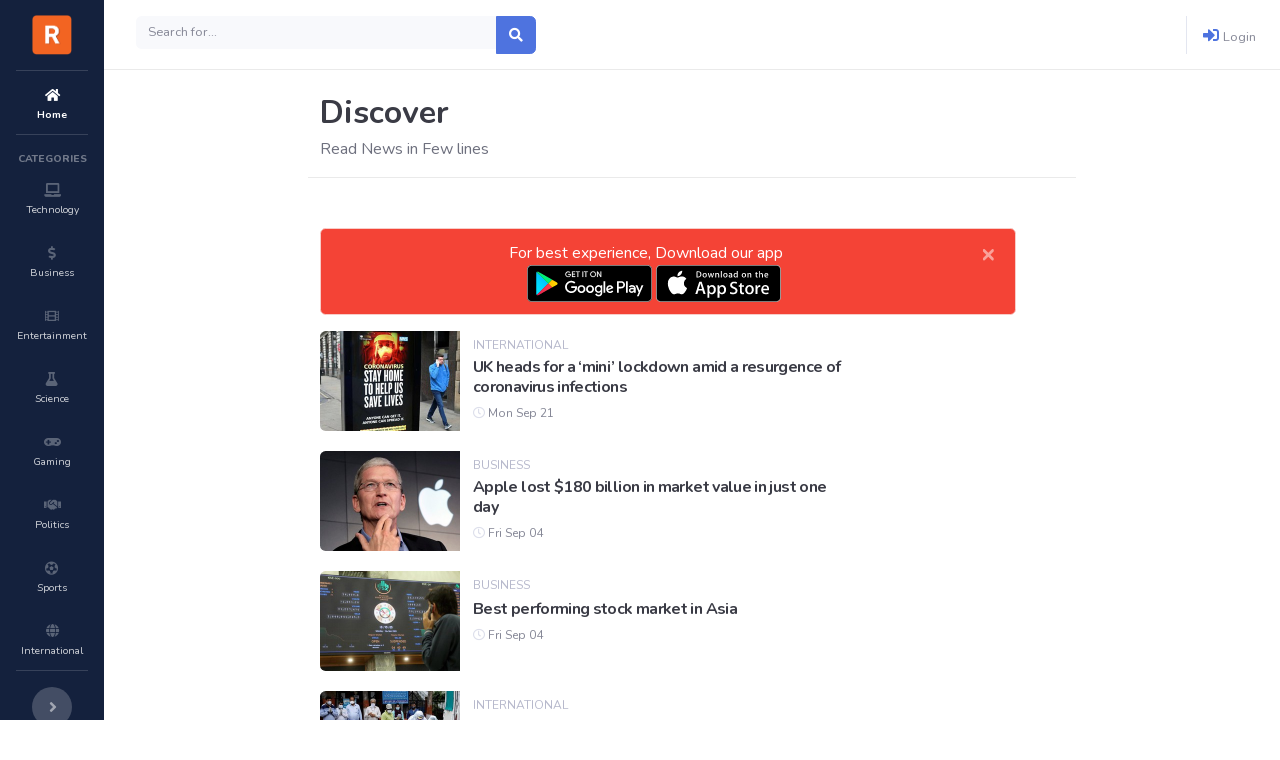

--- FILE ---
content_type: text/html; charset=utf-8
request_url: https://reefew.com/read/
body_size: 22264
content:

<!DOCTYPE html>
<html lang="en">

<head>
  <meta charset="utf-8">
  <meta http-equiv="X-UA-Compatible" content="IE=edge">
  <meta name="viewport" content="width=device-width, initial-scale=1, shrink-to-fit=no">
  <meta name="description" content="Read the latest news in just a few lines with Reefew, powered by AI to deliver smart, personalized news related to business, technology, sports, science and more.">
  <meta name="author" content="">

  <title>Reefew | Read News in Few lines</title>

  <!-- Custom fonts for this template-->
  <link href="/static/vendor/fontawesome-free/css/all.min.css" rel="stylesheet" type="text/css">
  <link href="https://fonts.googleapis.com/css?family=Nunito:100,200,200i,300,300i,400,400i,600,600i,700,700i,800,800i,900,900i" rel="stylesheet">
  <link rel="shortcut icon" type="image/png" href="/static/img/favicon.ico"/>
  <!-- Custom styles for this template-->
  <link rel="stylesheet" href="https://maxcdn.bootstrapcdn.com/bootstrap/4.0.0/css/bootstrap.min.css" integrity="sha384-Gn5384xqQ1aoWXA+058RXPxPg6fy4IWvTNh0E263XmFcJlSAwiGgFAW/dAiS6JXm" crossorigin="anonymous">
  <link href="https://fonts.googleapis.com/css?family=Heebo:100,200,300,400,500,600,700,800,900&display=swap" rel="stylesheet">
  <link href="/static/css/news.min.css" rel="stylesheet">
  <link href="/static/css/custom.css" rel="stylesheet">
    <!-- Facebook Pixel Code -->
    <script>
      !function(f,b,e,v,n,t,s)
      {if(f.fbq)return;n=f.fbq=function(){n.callMethod?
      n.callMethod.apply(n,arguments):n.queue.push(arguments)};
      if(!f._fbq)f._fbq=n;n.push=n;n.loaded=!0;n.version='2.0';
      n.queue=[];t=b.createElement(e);t.async=!0;
      t.src=v;s=b.getElementsByTagName(e)[0];
      s.parentNode.insertBefore(t,s)}(window, document,'script',
      'https://connect.facebook.net/en_US/fbevents.js');
      fbq('init', '744833872652214');
      fbq('track', 'PageView');
    </script>
    <noscript><img height="1" width="1" style="display:none"
      src="https://www.facebook.com/tr?id=744833872652214&ev=PageView&noscript=1"
    /></noscript>
    <!-- End Facebook Pixel Code -->

</head>

<body id="page-top">

  <!-- Page Wrapper -->
  <div id="wrapper">

    <!-- SidebarDiscover -->
    
<ul class="navbar-nav bg-theme toggled sidebar sidebar-dark accordion position-fixed z100" id="accordionSidebar">

        <button id="sidebarToggleTop" class="btn btn-link d-md-none rounded-circle">
            <i class="fa fa-2x fa-times-circle text-gray-500" ></i>
      </button>

      <!-- Sidebar - Brand -->
      <a class="sidebar-brand d-flex align-items-center justify-content-center" href="/read/">
        <!-- <div class="sidebar-brand-icon rotate-n-15"> -->
        <div class="sidebar-brand-icon">
          <!-- <i class="fas fa-laugh-wink"></i> -->
          <img style="max-width:100%;" src="/static/img/logo2.png" />
        </div>
        <div class="sidebar-brand-text mx-3">Reefew</div>
      </a>

      <!-- Divider -->
      <hr class="sidebar-divider my-0">

      <!-- Nav Item - Dashboard -->
      <li class="nav-item active">
        <a class="nav-link" href="/read/">
          <i class="fas fa-fw fa-home"></i>
          <span>Home</span></a>
      </li>






      <!-- Divider -->
      <hr class="sidebar-divider">

      <!-- Heading -->
      <div class="sidebar-heading">
        Categories
      </div>

    
        <li class="nav-item ">
            <a class="nav-link" href="/category/technology/">
              <i class="fas fa-fw fa-laptop"></i>
              <span>Technology</span></a>
          </li>
    
        <li class="nav-item ">
            <a class="nav-link" href="/category/business/">
              <i class="fas fa-fw fa-dollar-sign"></i>
              <span>Business</span></a>
          </li>
    
        <li class="nav-item ">
            <a class="nav-link" href="/category/entertainment/">
              <i class="fas fa-fw fa-film"></i>
              <span>Entertainment</span></a>
          </li>
    
        <li class="nav-item ">
            <a class="nav-link" href="/category/science/">
              <i class="fas fa-fw fa-flask"></i>
              <span>Science</span></a>
          </li>
    
        <li class="nav-item ">
            <a class="nav-link" href="/category/gaming/">
              <i class="fas fa-fw fa-gamepad"></i>
              <span>Gaming</span></a>
          </li>
    
        <li class="nav-item ">
            <a class="nav-link" href="/category/politics/">
              <i class="fas fa-fw fa-handshake"></i>
              <span>Politics</span></a>
          </li>
    
        <li class="nav-item ">
            <a class="nav-link" href="/category/sports/">
              <i class="fas fa-fw fa-futbol"></i>
              <span>Sports</span></a>
          </li>
    
        <li class="nav-item ">
            <a class="nav-link" href="/category/international/">
              <i class="fas fa-fw fa-globe"></i>
              <span>International</span></a>
          </li>
    


     <!-- Personal Tabs -->

    

    <!-- End of Personal Tabs -->

      <!-- Divider -->
      <hr class="sidebar-divider d-none d-md-block">
      <!-- Sidebar Toggler (Sidebar) -->
      <div class="text-center d-none d-md-inline">
        <button class="rounded-circle border-0" id="sidebarToggle"></button>
      </div>


    </ul>
    <!-- End of Sidebar -->

    <!-- Content Wrapper -->
    <div id="content-wrapper" class="d-flex flex-column">

      <!-- Main Content -->
      <div id="content">

        <!-- Topbar -->
        

<!-- Topbar -->
<nav class="navbar navbar-expand navbar-light lightborderbottom bg-white topbar mb-4 static-top">

  <!-- Sidebar Toggle (Topbar) -->
  <button id="sidebarToggleTop" class="btn btn-link d-md-none rounded-circle mr-3">
    <i class="fa fa-bars"></i>
  </button>

  <!-- Topbar Search -->
  <form method="GET" action="/search/" class="d-none d-sm-inline-block form-inline mr-auto ml-md-3 my-2 my-md-0 mw-100 navbar-search">
    <div class="input-group">
      <input name="q" type="text" class="form-control bg-light border-0 small" placeholder="Search for..." aria-label="Search" aria-describedby="basic-addon2">
      <div class="input-group-append">
        <button class="btn btn-primary" type="submit">
          <i class="fas fa-search fa-sm"></i>
        </button>
      </div>
    </div>
  </form>

    <a class="sidebar-brand d-flex d-sm-none align-items-center justify-content-center" href="/read/">
        <!-- <div class="sidebar-brand-icon rotate-n-15"> -->
        <div class="sidebar-brand-icon">
          <!-- <i class="fas fa-laugh-wink"></i> -->
          <img style="max-width:100%;" src="/static/img/logo2.png" />
        </div>
      </a>

  <!-- Topbar Navbar -->
  <ul class="navbar-nav ml-auto">


    <!-- Nav Item - Search Dropdown (Visible Only XS) -->
    <li class="nav-item dropdown no-arrow d-sm-none">
      <a class="nav-link dropdown-toggle" href="#" id="searchDropdown" role="button" data-toggle="dropdown" aria-haspopup="true" aria-expanded="false">
        <i class="fas fa-search fa-fw"></i>
      </a>
      <!-- Dropdown - Messages -->
      <div class="dropdown-menu dropdown-menu-right p-3 shadow animated--grow-in" aria-labelledby="searchDropdown">
        <form method="GET" action="/search/" class="form-inline mr-auto w-100 navbar-search">
          <div class="input-group">
            <input name="q" type="text" class="form-control bg-light border-0 small" placeholder="Search for..." aria-label="Search" aria-describedby="basic-addon2">
            <div class="input-group-append">
              <button class="btn btn-primary" type="submit">
                <i class="fas fa-search fa-sm"></i>
              </button>
            </div>
          </div>
        </form>
      </div>
    </li>

    <div class="topbar-divider d-none d-sm-block"></div>
    
            <a class="nounderline mt-8 loginurl" href="/accounts/login/" />
        <i class="fas fa-sign-in-alt" ></i>
                <span class="mr-2 d-none d-lg-inline text-gray-600 small">Login</span>
            </a>
        </li>
      

  </ul>

</nav>
<!-- End of Topbar -->

<!-- Logout Modal-->
  <div class="modal" id="logoutModal" tabindex="-1" role="dialog" aria-labelledby="exampleModalLabel" aria-hidden="true">
    <div class="modal-dialog" role="document">
      <div class="modal-content">
        <div class="modal-header text-center">
          <h5 class="modal-title title font-weight-bold text-md text-gray-900" id="exampleModalLabel">Are you sure ?</h5>
          <button class="close" type="button" data-dismiss="modal" aria-label="Close">
            <span aria-hidden="true">×</span>
          </button>
        </div>
        <div class="modal-body">Select "Logout" below if you are ready to end your current session.</div>
        <div class="modal-footer">
          <button class="btn btn-secondary" type="button" data-dismiss="modal">Cancel</button>
          <a class="btn btn-primary" href="/accounts/logout/">Logout</a>
        </div>
      </div>
    </div>
  </div>

        <!-- End of Topbar -->

        <!-- Begin Page Content -->
        <div class="container-fluid">

          <!-- Page Heading -->
          <!-- <div class="d-sm-flex align-items-center justify-content-center mb-4"> -->
            <!-- <h1 class="h3 mb-0 text-gray-800">Discover</h1> -->
            <!-- <a href="#" class="d-none d-sm-inline-block btn btn-sm btn-primary shadow-sm"><i class="fas fa-download fa-sm text-white-50"></i> Generate Report</a> -->
          <!-- </div> -->
          <div class="row">
            <div class="col-sm-8 offset-sm-2 lightborderbottom mb-50">
              <div class="pagetag d-sm-flex flex-column align-items-space-between justify-content-left">
                <h1 class="h2 mb-0 font-weight-bold text-gray-900">Discover</h1>
                <p class="text-gray-700" >Read News in Few lines</p>
                <!-- <a href="#" class="d-none d-sm-inline-block btn btn-sm btn-primary shadow-sm"><i class="fas fa-download fa-sm text-white-50"></i> Generate Report</a> -->
              </div>
            </div>
          </div>
          <!-- <hr/> -->

          <!-- Content Row -->



          <div class="row">
            <div id="previewpanel" class="col-sm-10 col-md-8 offset-md-2 offset-sm-1 width640 previewpanel">
            


























            <div style="color: white; background-color: #f44336" class="alert alert-danger alert-dismissible fade show" role="alert">

             <div class="badges text-center">
              For best experience, Download our app
             <div class="d-inline-md d-lg-block">
                  <a class="badge-link ml-3" href="https://play.google.com/store/apps/details?id=com.reefew&hl=en_US"><img style="max-width: 125px;" src=/static/img/google-play-badge.svg alt=""></a>
              <a class="badge-link" href="https://apps.apple.com/us/app/reefew/id1483718209"><img style="max-width: 125px;" src=/static/img/app-store-badge.svg alt=""></a>
             </div>
             </div>
              <button type="button" class="close" data-dismiss="alert" aria-label="Close">
                <span aria-hidden="true">&times;</span>
              </button>
            </div>

              

                




                 <div class="row limitcard">
                 <div class="col-sm-4 cardimg width230">
                  <!-- <img src="https://via.placeholder.com/140x100" class="rounded mx-auto d-block" alt="..."> -->
                    
                       <img class="rounded-left" src="/media/CACHE/images/images/6d30d2c946d04803b40e5e974b589e41/51d86840d916f4605a4a0c4d18bbabca.jpg" />
                    

                </div>
                <div class="col cardcontent">
                  <span class="titlecategory text-gray-500">International</span>

                <a href="#" class="read-more" data-toggle="collapse" data-subid="xF0gqdt5dd" data-target="#collapseidxF0gqdt5dd">
                     <h5 class="title font-weight-bold text-md text-gray-900 ml-10">UK heads for a ‘mini’ lockdown amid a resurgence of coronavirus infections</h5>
                 </a>

                 <span class="timestamp d-block">
                   <i class="far fa-clock text-gray-300"></i>
                     
                         Mon Sep 21
                     
                 </span>
               </div>
              </div>


                  <div class="card-expand collapse" data-parent="#previewpanel" id="collapseidxF0gqdt5dd">
                    <div class="card">

                      
                            <img class="card-img-top" src="/media/CACHE/images/images/6d30d2c946d04803b40e5e974b589e41/6bf629729630fd87c96b357041250660.jpg" alt="UK heads for a ‘mini’ lockdown amid a resurgence of coronavirus infections">
                        
                      <div class="card-body">
                        <div>
                            <span class="titlecategory text-gray-500">International</span>
                            
                            <a data-placement="top"
                               title="Share on Facebook"
                               target="_blank"
                               class="share-button float-right text-gray-500"
                               href="https://www.facebook.com/sharer/sharer.php?u=https://reefew.com/read/uk-heads-for-a-mini-lockdown-amid-a-resurgence-of-coronavirus-infections">
                                    <i class="fab fa-facebook-f"></i>
                            </a>
                        </div>
                        <a class="nounderline" href="/read/uk-heads-for-a-mini-lockdown-amid-a-resurgence-of-coronavirus-infections"><h5 class="card-title font-weight-bold text-md text-gray-900 mt-10">UK heads for a ‘mini’ lockdown amid a resurgence of coronavirus infections</h5></a>
                        <p class="article-author text-gray-500" style="font-size: 13px; font-weight: 300; font-family: Heebo, Helvetica">Fewed by - <span style="font-weight: 400">Bilal Jafar</span></p>

                        <p class="card-text"><p>UK Prime Minister Boris Johnson reportedly considering a shorter lockdown for two weeks to counter a resurgence in COVID-19 cases across the country. Plans to introduce stricter measures on the public come as daily new infections rise, with almost 4,000 new cases reported Sunday.  The government’s chief medical officer, Professor Chris Whitty, is expected to give a briefing at 11 a.m. London time Monday</p></p>
                          <p>
                              
                                  <span class="card-tag">uk</span>
                              
                                  <span class="card-tag">boris</span>
                              
                                  <span class="card-tag">johnson</span>
                              
                                  <span class="card-tag">virus</span>
                              
                                  <span class="card-tag">covid19</span>
                              
                                  <span class="card-tag">cases</span>
                              
                          </p>

                        <span class="timestamp d-inline-block">
                          <i class="far fa-clock text-gray-300"></i>
                         
                             Mon Sep 21
                          -
                        </span>
                        <span class="d-inline-block">
                            
                                <a class="sourcelink" target="_blank" href="https://www.cnbc.com/2020/09/21/uk-coronavirus-latest-mini-national-lockdown-considered-by-governmen.html">CNBC</a>
                            
                        </span>
                        <div style="text-align:left; margin-left:170px;"></div>
                      </div>
                    </div>
              </div>



              

                




                 <div class="row limitcard">
                 <div class="col-sm-4 cardimg width230">
                  <!-- <img src="https://via.placeholder.com/140x100" class="rounded mx-auto d-block" alt="..."> -->
                    
                       <img class="rounded-left" src="/media/CACHE/images/images/de1ab26a8e514716a279d573985dac87/55037d4b0cd43eb0829a198943514767.jpg" />
                    

                </div>
                <div class="col cardcontent">
                  <span class="titlecategory text-gray-500">Business</span>

                <a href="#" class="read-more" data-toggle="collapse" data-subid="R7WXswvRZN" data-target="#collapseidR7WXswvRZN">
                     <h5 class="title font-weight-bold text-md text-gray-900 ml-10">Apple lost $180 billion in market value in just one day</h5>
                 </a>

                 <span class="timestamp d-block">
                   <i class="far fa-clock text-gray-300"></i>
                     
                         Fri Sep 04
                     
                 </span>
               </div>
              </div>


                  <div class="card-expand collapse" data-parent="#previewpanel" id="collapseidR7WXswvRZN">
                    <div class="card">

                      
                            <img class="card-img-top" src="/media/CACHE/images/images/de1ab26a8e514716a279d573985dac87/7e4dc73a5075d0fc9f7347ebb4682102.jpg" alt="Apple lost $180 billion in market value in just one day">
                        
                      <div class="card-body">
                        <div>
                            <span class="titlecategory text-gray-500">Business</span>
                            
                            <a data-placement="top"
                               title="Share on Facebook"
                               target="_blank"
                               class="share-button float-right text-gray-500"
                               href="https://www.facebook.com/sharer/sharer.php?u=https://reefew.com/read/apple-lost-180-billion-in-market-value-in-just-one-day">
                                    <i class="fab fa-facebook-f"></i>
                            </a>
                        </div>
                        <a class="nounderline" href="/read/apple-lost-180-billion-in-market-value-in-just-one-day"><h5 class="card-title font-weight-bold text-md text-gray-900 mt-10">Apple lost $180 billion in market value in just one day</h5></a>
                        <p class="article-author text-gray-500" style="font-size: 13px; font-weight: 300; font-family: Heebo, Helvetica">Fewed by - <span style="font-weight: 400">Bilal Jafar</span></p>

                        <p class="card-text"><p>This year Apple became the first American company to reach a market cap of $2 trillion. Yesterday, Apple captured another record, this time for its falling share price which amounted to the biggest market cap drop for a U.S. listed company ever. The stock lost over $179.92 billion in market value. That drop is larger than the individual market caps of 470 of the S&amp;P&#39;s 500 companies.</p></p>
                          <p>
                              
                                  <span class="card-tag">apple</span>
                              
                                  <span class="card-tag">market</span>
                              
                                  <span class="card-tag">cap</span>
                              
                                  <span class="card-tag">sandp500</span>
                              
                          </p>

                        <span class="timestamp d-inline-block">
                          <i class="far fa-clock text-gray-300"></i>
                         
                             Fri Sep 04
                          -
                        </span>
                        <span class="d-inline-block">
                            
                                <a class="sourcelink" target="_blank" href="https://www.foxbusiness.com/markets/apples-stock-drop-makes-history">FoxNews</a>
                            
                        </span>
                        <div style="text-align:left; margin-left:170px;"></div>
                      </div>
                    </div>
              </div>



              

                




                 <div class="row limitcard">
                 <div class="col-sm-4 cardimg width230">
                  <!-- <img src="https://via.placeholder.com/140x100" class="rounded mx-auto d-block" alt="..."> -->
                    
                       <img class="rounded-left" src="/media/CACHE/images/images/e52e87f9890d474c9d812e10959cfca9/ba6defecfa89333c776b851d5506d7ac.jpg" />
                    

                </div>
                <div class="col cardcontent">
                  <span class="titlecategory text-gray-500">Business</span>

                <a href="#" class="read-more" data-toggle="collapse" data-subid="JqnRoMuJ1M" data-target="#collapseidJqnRoMuJ1M">
                     <h5 class="title font-weight-bold text-md text-gray-900 ml-10">Best performing stock market in Asia</h5>
                 </a>

                 <span class="timestamp d-block">
                   <i class="far fa-clock text-gray-300"></i>
                     
                         Fri Sep 04
                     
                 </span>
               </div>
              </div>


                  <div class="card-expand collapse" data-parent="#previewpanel" id="collapseidJqnRoMuJ1M">
                    <div class="card">

                      
                            <img class="card-img-top" src="/media/CACHE/images/images/e52e87f9890d474c9d812e10959cfca9/ad7bfc368edac14ff6b2ac5ce6397df1.jpg" alt="Best performing stock market in Asia , Image via Samaa">
                        
                      <div class="card-body">
                        <div>
                            <span class="titlecategory text-gray-500">Business</span>
                            
                            <a data-placement="top"
                               title="Share on Facebook"
                               target="_blank"
                               class="share-button float-right text-gray-500"
                               href="https://www.facebook.com/sharer/sharer.php?u=https://reefew.com/read/best-performing-stock-market-in-asia">
                                    <i class="fab fa-facebook-f"></i>
                            </a>
                        </div>
                        <a class="nounderline" href="/read/best-performing-stock-market-in-asia"><h5 class="card-title font-weight-bold text-md text-gray-900 mt-10">Best performing stock market in Asia</h5></a>
                        <p class="article-author text-gray-500" style="font-size: 13px; font-weight: 300; font-family: Heebo, Helvetica">Fewed by - <span style="font-weight: 400">Bilal Jafar</span></p>

                        <p class="card-text"><p>A New York-based financial markets research firm marketcurrentswealthnet.com termed Pakistan Stock Exchange as the best performing stock exchange in Asia and fourth-best in the world. &quot;PSX benchmark KSE-100 index has given a return on investment of 38.5% in dollar terms as foreign capital has been flowing into the market after the yield on the nation&#39;s bond fell below double digits,&quot; the report said.</p></p>
                          <p>
                              
                                  <span class="card-tag">pakistan</span>
                              
                                  <span class="card-tag">market</span>
                              
                                  <span class="card-tag">stock</span>
                              
                                  <span class="card-tag">exchange</span>
                              
                                  <span class="card-tag">asia</span>
                              
                          </p>

                        <span class="timestamp d-inline-block">
                          <i class="far fa-clock text-gray-300"></i>
                         
                             Fri Sep 04
                          -
                        </span>
                        <span class="d-inline-block">
                            
                                <a class="sourcelink" target="_blank" href="https://www.aa.com.tr/en/asia-pacific/pakistan-stock-exchange-named-best-performing-in-asia/1960823">AA</a>
                            
                        </span>
                        <div style="text-align:left; margin-left:170px;"></div>
                      </div>
                    </div>
              </div>



              

                




                 <div class="row limitcard">
                 <div class="col-sm-4 cardimg width230">
                  <!-- <img src="https://via.placeholder.com/140x100" class="rounded mx-auto d-block" alt="..."> -->
                    
                       <img class="rounded-left" src="/media/CACHE/images/images/0d8f96fbf4964e6a99e013c2b662438f/a4ebb86e2f14aceb4c0081d7e499d97a.jpg" />
                    

                </div>
                <div class="col cardcontent">
                  <span class="titlecategory text-gray-500">International</span>

                <a href="#" class="read-more" data-toggle="collapse" data-subid="sPnHvD2x8O" data-target="#collapseidsPnHvD2x8O">
                     <h5 class="title font-weight-bold text-md text-gray-900 ml-10">India reports 83,000 new coronavirus cases</h5>
                 </a>

                 <span class="timestamp d-block">
                   <i class="far fa-clock text-gray-300"></i>
                     
                         Fri Sep 04
                     
                 </span>
               </div>
              </div>


                  <div class="card-expand collapse" data-parent="#previewpanel" id="collapseidsPnHvD2x8O">
                    <div class="card">

                      
                            <img class="card-img-top" src="/media/CACHE/images/images/0d8f96fbf4964e6a99e013c2b662438f/fca7515ebe26868c81905901cfe0374d.jpg" alt="India reports 83,000 new coronavirus cases">
                        
                      <div class="card-body">
                        <div>
                            <span class="titlecategory text-gray-500">International</span>
                            
                            <a data-placement="top"
                               title="Share on Facebook"
                               target="_blank"
                               class="share-button float-right text-gray-500"
                               href="https://www.facebook.com/sharer/sharer.php?u=https://reefew.com/read/india-reports-83000-new-coronavirus-cases">
                                    <i class="fab fa-facebook-f"></i>
                            </a>
                        </div>
                        <a class="nounderline" href="/read/india-reports-83000-new-coronavirus-cases"><h5 class="card-title font-weight-bold text-md text-gray-900 mt-10">India reports 83,000 new coronavirus cases</h5></a>
                        <p class="article-author text-gray-500" style="font-size: 13px; font-weight: 300; font-family: Heebo, Helvetica">Fewed by - <span style="font-weight: 400">Bilal Jafar</span></p>

                        <p class="card-text"><p>India recorded 83,341 COVID-19 cases in the last 24 hours along with 1,096 deaths. India’s total coronavirus cases passed 3.9 million, now just behind Brazil with 4 million cases. The US topped the list with more than 6 million coronavirus cases. India’s case fatality rate of 1.75% is well below the global average of 3.3%, the ministry said. Experts have questioned whether some Indian states have undercounted deaths</p></p>
                          <p>
                              
                                  <span class="card-tag">india</span>
                              
                                  <span class="card-tag">deaths</span>
                              
                                  <span class="card-tag">coronavirus</span>
                              
                                  <span class="card-tag">covid19</span>
                              
                                  <span class="card-tag">cases</span>
                              
                                  <span class="card-tag">covid</span>
                              
                          </p>

                        <span class="timestamp d-inline-block">
                          <i class="far fa-clock text-gray-300"></i>
                         
                             Fri Sep 04
                          -
                        </span>
                        <span class="d-inline-block">
                            
                                <a class="sourcelink" target="_blank" href="https://apnews.com/ff2ffb798a36fd0ad8a3e89374c58cd4">AP</a>
                            
                        </span>
                        <div style="text-align:left; margin-left:170px;"></div>
                      </div>
                    </div>
              </div>



              

                




                 <div class="row limitcard">
                 <div class="col-sm-4 cardimg width230">
                  <!-- <img src="https://via.placeholder.com/140x100" class="rounded mx-auto d-block" alt="..."> -->
                    
                       <img class="rounded-left" src="/media/CACHE/images/images/b9d147fe2cb8465392e827c4cf932fb4/621c938add514a99e94eab2029af3102.jpeg" />
                    

                </div>
                <div class="col cardcontent">
                  <span class="titlecategory text-gray-500">International</span>

                <a href="#" class="read-more" data-toggle="collapse" data-subid="QB0-624ymi" data-target="#collapseidQB0-624ymi">
                     <h5 class="title font-weight-bold text-md text-gray-900 ml-10">A white female professor who lied about being black</h5>
                 </a>

                 <span class="timestamp d-block">
                   <i class="far fa-clock text-gray-300"></i>
                     
                         Fri Sep 04
                     
                 </span>
               </div>
              </div>


                  <div class="card-expand collapse" data-parent="#previewpanel" id="collapseidQB0-624ymi">
                    <div class="card">

                      
                            <img class="card-img-top" src="/media/CACHE/images/images/b9d147fe2cb8465392e827c4cf932fb4/a1884e5430bead9465f118280e1616b5.jpeg" alt="A white female professor who lied about being black">
                        
                      <div class="card-body">
                        <div>
                            <span class="titlecategory text-gray-500">International</span>
                            
                            <a data-placement="top"
                               title="Share on Facebook"
                               target="_blank"
                               class="share-button float-right text-gray-500"
                               href="https://www.facebook.com/sharer/sharer.php?u=https://reefew.com/read/a-white-female-professor-who-lied-about-being-black">
                                    <i class="fab fa-facebook-f"></i>
                            </a>
                        </div>
                        <a class="nounderline" href="/read/a-white-female-professor-who-lied-about-being-black"><h5 class="card-title font-weight-bold text-md text-gray-900 mt-10">A white female professor who lied about being black</h5></a>
                        <p class="article-author text-gray-500" style="font-size: 13px; font-weight: 300; font-family: Heebo, Helvetica">Fewed by - <span style="font-weight: 400">Bilal Jafar</span></p>

                        <p class="card-text"><p>Jessica Krug, an associate professor at George Washington University, whose work primarily focuses on Africa and the African diaspora lied about being black and finally admitted that she was in fact a white Jewish woman from Kansas City.  &quot;I have built my life on a violent anti-Black lie, and I have lied in every breath I have taken,&quot; she wrote</p></p>
                          <p>
                              
                                  <span class="card-tag">kansas</span>
                              
                                  <span class="card-tag">washington</span>
                              
                                  <span class="card-tag">jessica</span>
                              
                                  <span class="card-tag">krug</span>
                              
                          </p>

                        <span class="timestamp d-inline-block">
                          <i class="far fa-clock text-gray-300"></i>
                         
                             Fri Sep 04
                          -
                        </span>
                        <span class="d-inline-block">
                            
                                <a class="sourcelink" target="_blank" href="https://www.bbc.com/news/world-us-canada-54008495">BBC</a>
                            
                        </span>
                        <div style="text-align:left; margin-left:170px;"></div>
                      </div>
                    </div>
              </div>



              

                




                 <div class="row limitcard">
                 <div class="col-sm-4 cardimg width230">
                  <!-- <img src="https://via.placeholder.com/140x100" class="rounded mx-auto d-block" alt="..."> -->
                    
                       <img class="rounded-left" src="/media/CACHE/images/images/72d866d8d5094c80a22b633f9ad515c4/2b58c1099e7c2603d6b03b4e3bf88b1d.jpg" />
                    

                </div>
                <div class="col cardcontent">
                  <span class="titlecategory text-gray-500">Entertainment</span>

                <a href="#" class="read-more" data-toggle="collapse" data-subid="PyB5fmpOO-" data-target="#collapseidPyB5fmpOO-">
                     <h5 class="title font-weight-bold text-md text-gray-900 ml-10">Robert Pattinson tests positive for coronavirus</h5>
                 </a>

                 <span class="timestamp d-block">
                   <i class="far fa-clock text-gray-300"></i>
                     
                         Fri Sep 04
                     
                 </span>
               </div>
              </div>


                  <div class="card-expand collapse" data-parent="#previewpanel" id="collapseidPyB5fmpOO-">
                    <div class="card">

                      
                            <img class="card-img-top" src="/media/CACHE/images/images/72d866d8d5094c80a22b633f9ad515c4/c3b29163b391746173023d9cea0c8564.jpg" alt="Robert Pattinson tests positive for coronavirus">
                        
                      <div class="card-body">
                        <div>
                            <span class="titlecategory text-gray-500">Entertainment</span>
                            
                            <a data-placement="top"
                               title="Share on Facebook"
                               target="_blank"
                               class="share-button float-right text-gray-500"
                               href="https://www.facebook.com/sharer/sharer.php?u=https://reefew.com/read/robert-pattinson-tests-positive-for-coronavirus">
                                    <i class="fab fa-facebook-f"></i>
                            </a>
                        </div>
                        <a class="nounderline" href="/read/robert-pattinson-tests-positive-for-coronavirus"><h5 class="card-title font-weight-bold text-md text-gray-900 mt-10">Robert Pattinson tests positive for coronavirus</h5></a>
                        <p class="article-author text-gray-500" style="font-size: 13px; font-weight: 300; font-family: Heebo, Helvetica">Fewed by - <span style="font-weight: 400">Bilal Jafar</span></p>

                        <p class="card-text"><p>According to the latest media reports, the Hollywood star Robert Pattinson has been tested positive for coronavirus. Warner Bros. confirmed that the production of Matt Reeves’ upcoming take on Batman had halted in the U.K. after few crew members tested positive for the virus. The production house didn’t disclose the names but now it has been confirmed that Robert Pattinson is one of them</p></p>
                          <p>
                              
                                  <span class="card-tag">coronavirus</span>
                              
                                  <span class="card-tag">robert</span>
                              
                                  <span class="card-tag">pattinson</span>
                              
                          </p>

                        <span class="timestamp d-inline-block">
                          <i class="far fa-clock text-gray-300"></i>
                         
                             Fri Sep 04
                          -
                        </span>
                        <span class="d-inline-block">
                            
                                <a class="sourcelink" target="_blank" href="https://www.cnbc.com/2020/09/03/coronavirus-live-updates.html">CNBC</a>
                            
                        </span>
                        <div style="text-align:left; margin-left:170px;"></div>
                      </div>
                    </div>
              </div>



              

                




                 <div class="row limitcard">
                 <div class="col-sm-4 cardimg width230">
                  <!-- <img src="https://via.placeholder.com/140x100" class="rounded mx-auto d-block" alt="..."> -->
                    
                       <img class="rounded-left" src="/media/CACHE/images/images/2463ef97cb394b7d8afb43622bb34009/0bc5760436cac00f1f83094a3cebfed0.jpg" />
                    

                </div>
                <div class="col cardcontent">
                  <span class="titlecategory text-gray-500">International</span>

                <a href="#" class="read-more" data-toggle="collapse" data-subid="3Piys4ofvg" data-target="#collapseid3Piys4ofvg">
                     <h5 class="title font-weight-bold text-md text-gray-900 ml-10">Singapore fights the biggest dengue outbreak in history</h5>
                 </a>

                 <span class="timestamp d-block">
                   <i class="far fa-clock text-gray-300"></i>
                     
                         Fri Aug 28
                     
                 </span>
               </div>
              </div>


                  <div class="card-expand collapse" data-parent="#previewpanel" id="collapseid3Piys4ofvg">
                    <div class="card">

                      
                            <img class="card-img-top" src="/media/CACHE/images/images/2463ef97cb394b7d8afb43622bb34009/4ab7fa35610d11a7b7ca361a7bc1485e.jpg" alt="Singapore fights the biggest dengue outbreak in history">
                        
                      <div class="card-body">
                        <div>
                            <span class="titlecategory text-gray-500">International</span>
                            
                            <a data-placement="top"
                               title="Share on Facebook"
                               target="_blank"
                               class="share-button float-right text-gray-500"
                               href="https://www.facebook.com/sharer/sharer.php?u=https://reefew.com/read/singapore-fights-the-biggest-dengue-outbreak-in-history">
                                    <i class="fab fa-facebook-f"></i>
                            </a>
                        </div>
                        <a class="nounderline" href="/read/singapore-fights-the-biggest-dengue-outbreak-in-history"><h5 class="card-title font-weight-bold text-md text-gray-900 mt-10">Singapore fights the biggest dengue outbreak in history</h5></a>
                        <p class="article-author text-gray-500" style="font-size: 13px; font-weight: 300; font-family: Heebo, Helvetica">Fewed by - <span style="font-weight: 400">Bilal Jafar</span></p>

                        <p class="card-text"><p>Singapore, a small southeast Asian country with a population of 5.7 million reported more than 26,000 dengue cases this year surpassing the previous annual record of around 22,000 in 2013 with four months to go. Twenty people have died of dengue this year. By comparison, only 27 people have died of the coronavirus in the city-state out of over 56,000 infections</p></p>
                          <p>
                              
                                  <span class="card-tag">singapore</span>
                              
                                  <span class="card-tag">dengue</span>
                              
                                  <span class="card-tag">fever</span>
                              
                          </p>

                        <span class="timestamp d-inline-block">
                          <i class="far fa-clock text-gray-300"></i>
                         
                             Fri Aug 28
                          -
                        </span>
                        <span class="d-inline-block">
                            
                                <a class="sourcelink" target="_blank" href="https://www.cnbc.com/2020/08/28/singapore-battles-record-dengue-outbreak-with-more-mosquitoes.html">CNBC</a>
                            
                        </span>
                        <div style="text-align:left; margin-left:170px;"></div>
                      </div>
                    </div>
              </div>



              

                




                 <div class="row limitcard">
                 <div class="col-sm-4 cardimg width230">
                  <!-- <img src="https://via.placeholder.com/140x100" class="rounded mx-auto d-block" alt="..."> -->
                    
                       <img class="rounded-left" src="/media/CACHE/images/images/289e43aaedf34159a96807071a333780/67e170fb57381d66b01529b9571c03a5.jpg" />
                    

                </div>
                <div class="col cardcontent">
                  <span class="titlecategory text-gray-500">International</span>

                <a href="#" class="read-more" data-toggle="collapse" data-subid="-M8jVWa-L-" data-target="#collapseid-M8jVWa-L-">
                     <h5 class="title font-weight-bold text-md text-gray-900 ml-10">India reports 76,000 new coronavirus cases</h5>
                 </a>

                 <span class="timestamp d-block">
                   <i class="far fa-clock text-gray-300"></i>
                     
                         Thu Aug 27
                     
                 </span>
               </div>
              </div>


                  <div class="card-expand collapse" data-parent="#previewpanel" id="collapseid-M8jVWa-L-">
                    <div class="card">

                      
                            <img class="card-img-top" src="/media/CACHE/images/images/289e43aaedf34159a96807071a333780/2a468bef813cd97a7efe136fa66e4dc8.jpg" alt="India reports 76,000 new coronavirus cases">
                        
                      <div class="card-body">
                        <div>
                            <span class="titlecategory text-gray-500">International</span>
                            
                            <a data-placement="top"
                               title="Share on Facebook"
                               target="_blank"
                               class="share-button float-right text-gray-500"
                               href="https://www.facebook.com/sharer/sharer.php?u=https://reefew.com/read/india-reports-76000-new-coronavirus-cases">
                                    <i class="fab fa-facebook-f"></i>
                            </a>
                        </div>
                        <a class="nounderline" href="/read/india-reports-76000-new-coronavirus-cases"><h5 class="card-title font-weight-bold text-md text-gray-900 mt-10">India reports 76,000 new coronavirus cases</h5></a>
                        <p class="article-author text-gray-500" style="font-size: 13px; font-weight: 300; font-family: Heebo, Helvetica">Fewed by - <span style="font-weight: 400">Bilal Jafar</span></p>

                        <p class="card-text"><p>India reported a new record of daily infections on Wednesday as more than 76,000 tested positive across the country. Simultaneously, fatalities also crossed 60,000 yesterday, which means the South Asian country has the fourth-highest death toll in the world. India has confirmed more than three million cases so far, with the latest million taking just 15 days to reach</p></p>
                          <p>
                              
                                  <span class="card-tag">india</span>
                              
                                  <span class="card-tag">coronavirus</span>
                              
                                  <span class="card-tag">covid19</span>
                              
                                  <span class="card-tag">cases</span>
                              
                          </p>

                        <span class="timestamp d-inline-block">
                          <i class="far fa-clock text-gray-300"></i>
                         
                             Thu Aug 27
                          -
                        </span>
                        <span class="d-inline-block">
                            
                                <a class="sourcelink" target="_blank" href="https://www.bbc.com/news/live/world-53928841">BBC</a>
                            
                        </span>
                        <div style="text-align:left; margin-left:170px;"></div>
                      </div>
                    </div>
              </div>



              

                




                 <div class="row limitcard">
                 <div class="col-sm-4 cardimg width230">
                  <!-- <img src="https://via.placeholder.com/140x100" class="rounded mx-auto d-block" alt="..."> -->
                    
                       <img class="rounded-left" src="/media/CACHE/images/images/c672e6d10fc84b9695d803b0a08f4c31/14842236ac5896ec0f771a7251e41a0d.jpg" />
                    

                </div>
                <div class="col cardcontent">
                  <span class="titlecategory text-gray-500">Technology</span>

                <a href="#" class="read-more" data-toggle="collapse" data-subid="N-Aa8k3CrS" data-target="#collapseidN-Aa8k3CrS">
                     <h5 class="title font-weight-bold text-md text-gray-900 ml-10">TikTok’s newly appointed CEO to leave the company</h5>
                 </a>

                 <span class="timestamp d-block">
                   <i class="far fa-clock text-gray-300"></i>
                     
                         Thu Aug 27
                     
                 </span>
               </div>
              </div>


                  <div class="card-expand collapse" data-parent="#previewpanel" id="collapseidN-Aa8k3CrS">
                    <div class="card">

                      
                            <img class="card-img-top" src="/media/CACHE/images/images/c672e6d10fc84b9695d803b0a08f4c31/182bfbcc6d84eb296f894d08d1ee1531.jpg" alt="TikTok’s newly appointed CEO to leave the company">
                        
                      <div class="card-body">
                        <div>
                            <span class="titlecategory text-gray-500">Technology</span>
                            
                            <a data-placement="top"
                               title="Share on Facebook"
                               target="_blank"
                               class="share-button float-right text-gray-500"
                               href="https://www.facebook.com/sharer/sharer.php?u=https://reefew.com/read/tiktoks-newly-appointed-ceo-to-leave-the-company">
                                    <i class="fab fa-facebook-f"></i>
                            </a>
                        </div>
                        <a class="nounderline" href="/read/tiktoks-newly-appointed-ceo-to-leave-the-company"><h5 class="card-title font-weight-bold text-md text-gray-900 mt-10">TikTok’s newly appointed CEO to leave the company</h5></a>
                        <p class="article-author text-gray-500" style="font-size: 13px; font-weight: 300; font-family: Heebo, Helvetica">Fewed by - <span style="font-weight: 400">Bilal Jafar</span></p>

                        <p class="card-text"><p>Kevin Mayer left Disney in June to join TikTok as CEO but in a letter to the employees, Mayer said that he is leaving the company due to recent changes in the political environment. “In recent weeks, as the political environment has sharply changed, it is with a heavy heart that I wanted to let you all know that I have decided to leave the company,” Mayer said</p></p>
                          <p>
                              
                                  <span class="card-tag">ceo</span>
                              
                                  <span class="card-tag">tiktok</span>
                              
                                  <span class="card-tag">resignation</span>
                              
                                  <span class="card-tag">mayer</span>
                              
                          </p>

                        <span class="timestamp d-inline-block">
                          <i class="far fa-clock text-gray-300"></i>
                         
                             Thu Aug 27
                          -
                        </span>
                        <span class="d-inline-block">
                            
                                <a class="sourcelink" target="_blank" href="https://www.cnbc.com/2020/08/27/tiktok-ceo-kevin-mayer-to-leave-the-company.html">CNBC</a>
                            
                        </span>
                        <div style="text-align:left; margin-left:170px;"></div>
                      </div>
                    </div>
              </div>



              

                




                 <div class="row limitcard">
                 <div class="col-sm-4 cardimg width230">
                  <!-- <img src="https://via.placeholder.com/140x100" class="rounded mx-auto d-block" alt="..."> -->
                    
                       <img class="rounded-left" src="/media/CACHE/images/images/079ea4f3534c4a2fa7c033db8cafb575/2f7ac295254c7078582d8f9ca710aa0e.jpg" />
                    

                </div>
                <div class="col cardcontent">
                  <span class="titlecategory text-gray-500">International</span>

                <a href="#" class="read-more" data-toggle="collapse" data-subid="yrUicB7-F-" data-target="#collapseidyrUicB7-F-">
                     <h5 class="title font-weight-bold text-md text-gray-900 ml-10">Trump vows to bring all US troops home from Iraq &#39;shortly&#39;</h5>
                 </a>

                 <span class="timestamp d-block">
                   <i class="far fa-clock text-gray-300"></i>
                     
                         Sat Aug 22
                     
                 </span>
               </div>
              </div>


                  <div class="card-expand collapse" data-parent="#previewpanel" id="collapseidyrUicB7-F-">
                    <div class="card">

                      
                            <img class="card-img-top" src="/media/CACHE/images/images/079ea4f3534c4a2fa7c033db8cafb575/fab3446e9cc1ecfcda0c18ae7b2ab006.jpg" alt="Trump vows to bring all US troops home from Iraq &#39;shortly&#39;">
                        
                      <div class="card-body">
                        <div>
                            <span class="titlecategory text-gray-500">International</span>
                            
                            <a data-placement="top"
                               title="Share on Facebook"
                               target="_blank"
                               class="share-button float-right text-gray-500"
                               href="https://www.facebook.com/sharer/sharer.php?u=https://reefew.com/read/trump-vows-to-bring-all-us-troops-home-from-iraq-shortly">
                                    <i class="fab fa-facebook-f"></i>
                            </a>
                        </div>
                        <a class="nounderline" href="/read/trump-vows-to-bring-all-us-troops-home-from-iraq-shortly"><h5 class="card-title font-weight-bold text-md text-gray-900 mt-10">Trump vows to bring all US troops home from Iraq &#39;shortly&#39;</h5></a>
                        <p class="article-author text-gray-500" style="font-size: 13px; font-weight: 300; font-family: Heebo, Helvetica">Fewed by - <span style="font-weight: 400">Reefew Bot</span></p>

                        <p class="card-text"><p>President Trump Donald John TrumpFive takeaways from the Democratic National Convention What we&#39;ll remember from the 2020 Biden convention Chris Wallace labels Biden&#39;s acceptance speech &#39;enormously effective&#39; MORE on Thursday repeated his plan to withdraw all U.S. troops from Iraq “shortly” during a meeting with the county’s new prime minister. Today, there are roughly 5,200 U.S. troops in the country to train Iraqi forces and carry out counterterrorism missions. “</p></p>
                          <p>
                              
                                  <span class="card-tag">trump</span>
                              
                                  <span class="card-tag">iraq</span>
                              
                                  <span class="card-tag">mike-pompeo</span>
                              
                          </p>

                        <span class="timestamp d-inline-block">
                          <i class="far fa-clock text-gray-300"></i>
                         
                             Sat Aug 22
                          -
                        </span>
                        <span class="d-inline-block">
                            
                                <a class="sourcelink" target="_blank" href="https://thehill.com/policy/national-security/513006-trump-vows-to-bring-all-us-troops-home-from-iraq-shortly">Thehill</a>
                            
                        </span>
                        <div style="text-align:left; margin-left:170px;"></div>
                      </div>
                    </div>
              </div>



              

                




                 <div class="row limitcard">
                 <div class="col-sm-4 cardimg width230">
                  <!-- <img src="https://via.placeholder.com/140x100" class="rounded mx-auto d-block" alt="..."> -->
                    
                       <img class="rounded-left" src="/media/CACHE/images/images/abc6ff437a65468ca8830542283104f3/bf53e3e866b9a13b62cff72db64153f0.jpg" />
                    

                </div>
                <div class="col cardcontent">
                  <span class="titlecategory text-gray-500">Business</span>

                <a href="#" class="read-more" data-toggle="collapse" data-subid="q-xaANOMMH" data-target="#collapseidq-xaANOMMH">
                     <h5 class="title font-weight-bold text-md text-gray-900 ml-10">Mother and six children removed from flight after 2-year-old wouldn&#39;t wear mask</h5>
                 </a>

                 <span class="timestamp d-block">
                   <i class="far fa-clock text-gray-300"></i>
                     
                         Sat Aug 22
                     
                 </span>
               </div>
              </div>


                  <div class="card-expand collapse" data-parent="#previewpanel" id="collapseidq-xaANOMMH">
                    <div class="card">

                      
                            <img class="card-img-top" src="/media/CACHE/images/images/abc6ff437a65468ca8830542283104f3/8e51fdf9e7d6c3dbb0429ce81b8cd13e.jpg" alt="Mother and six children removed from flight after 2-year-old wouldn&#39;t wear mask">
                        
                      <div class="card-body">
                        <div>
                            <span class="titlecategory text-gray-500">Business</span>
                            
                            <a data-placement="top"
                               title="Share on Facebook"
                               target="_blank"
                               class="share-button float-right text-gray-500"
                               href="https://www.facebook.com/sharer/sharer.php?u=https://reefew.com/read/mother-and-six-children-removed-from-flight-after-2-year-old-wouldnt-wear-mask">
                                    <i class="fab fa-facebook-f"></i>
                            </a>
                        </div>
                        <a class="nounderline" href="/read/mother-and-six-children-removed-from-flight-after-2-year-old-wouldnt-wear-mask"><h5 class="card-title font-weight-bold text-md text-gray-900 mt-10">Mother and six children removed from flight after 2-year-old wouldn&#39;t wear mask</h5></a>
                        <p class="article-author text-gray-500" style="font-size: 13px; font-weight: 300; font-family: Heebo, Helvetica">Fewed by - <span style="font-weight: 400">Reefew Bot</span></p>

                        <p class="card-text"><p>A Brooklyn mother traveling with six children from Orlando to New York was kicked off a JetBlue flight on Wednesday because her 2-year-old would not wear a face mask as required. Get Breaking News Delivered to Your Inbox &quot;So should I tie her hands? JetBlue said the cabin became boisterous and a decision to deboard the plan was made.</p></p>
                          <p>
                              
                                  <span class="card-tag">face-mask</span>
                              
                                  <span class="card-tag">2019-20-coronavirus-pandemic</span>
                              
                                  <span class="card-tag">jetblue</span>
                              
                          </p>

                        <span class="timestamp d-inline-block">
                          <i class="far fa-clock text-gray-300"></i>
                         
                             Sat Aug 22
                          -
                        </span>
                        <span class="d-inline-block">
                            
                                <a class="sourcelink" target="_blank" href="https://www.cbsnews.com/news/mother-flying-six-children-removed-2-year-old-face-mask/">Cbsnews</a>
                            
                        </span>
                        <div style="text-align:left; margin-left:170px;"></div>
                      </div>
                    </div>
              </div>



              

                




                 <div class="row limitcard">
                 <div class="col-sm-4 cardimg width230">
                  <!-- <img src="https://via.placeholder.com/140x100" class="rounded mx-auto d-block" alt="..."> -->
                    
                       <img class="rounded-left" src="/media/CACHE/images/images/58f1b2ffcf8646eda49674c801ebc1f0/8e25f482b675c200fdbf01b2e47cb734.jpg" />
                    

                </div>
                <div class="col cardcontent">
                  <span class="titlecategory text-gray-500">Business</span>

                <a href="#" class="read-more" data-toggle="collapse" data-subid="tUdm42BFmA" data-target="#collapseidtUdm42BFmA">
                     <h5 class="title font-weight-bold text-md text-gray-900 ml-10">US STOCKS-Nasdaq closes at all-time high as strong tech sector offsets jobless data</h5>
                 </a>

                 <span class="timestamp d-block">
                   <i class="far fa-clock text-gray-300"></i>
                     
                         Sat Aug 22
                     
                 </span>
               </div>
              </div>


                  <div class="card-expand collapse" data-parent="#previewpanel" id="collapseidtUdm42BFmA">
                    <div class="card">

                      
                            <img class="card-img-top" src="/media/CACHE/images/images/58f1b2ffcf8646eda49674c801ebc1f0/b6c2e8e627e5a730d61c724915c1ede8.jpg" alt="US STOCKS-Nasdaq closes at all-time high as strong tech sector offsets jobless data">
                        
                      <div class="card-body">
                        <div>
                            <span class="titlecategory text-gray-500">Business</span>
                            
                            <a data-placement="top"
                               title="Share on Facebook"
                               target="_blank"
                               class="share-button float-right text-gray-500"
                               href="https://www.facebook.com/sharer/sharer.php?u=https://reefew.com/read/us-stocks-nasdaq-closes-at-all-time-high-as-strong-tech-sector-offsets-jobless-data">
                                    <i class="fab fa-facebook-f"></i>
                            </a>
                        </div>
                        <a class="nounderline" href="/read/us-stocks-nasdaq-closes-at-all-time-high-as-strong-tech-sector-offsets-jobless-data"><h5 class="card-title font-weight-bold text-md text-gray-900 mt-10">US STOCKS-Nasdaq closes at all-time high as strong tech sector offsets jobless data</h5></a>
                        <p class="article-author text-gray-500" style="font-size: 13px; font-weight: 300; font-family: Heebo, Helvetica">Fewed by - <span style="font-weight: 400">Reefew Bot</span></p>

                        <p class="card-text"><p>Gains in Apple Inc - the only publicly listed U.S. company to cross the $2 trillion market value milestone - Amazon.com Inc and Microsoft Corp underpinned the three main indexes&#39; gains as investors bet they would ride out the economic crisis. Separate data from the Philadelphia Fed showed a business conditions index fell more than expected in August. &quot;</p></p>
                          <p>
                              
                                  <span class="card-tag">high</span>
                              
                                  <span class="card-tag">recovery</span>
                              
                                  <span class="card-tag">sp</span>
                              
                          </p>

                        <span class="timestamp d-inline-block">
                          <i class="far fa-clock text-gray-300"></i>
                         
                             Sat Aug 22
                          -
                        </span>
                        <span class="d-inline-block">
                            
                                <a class="sourcelink" target="_blank" href="https://finance.yahoo.com/news/us-stocks-nasdaq-closes-time-202721599.html">Yahoo</a>
                            
                        </span>
                        <div style="text-align:left; margin-left:170px;"></div>
                      </div>
                    </div>
              </div>



              

                




                 <div class="row limitcard">
                 <div class="col-sm-4 cardimg width230">
                  <!-- <img src="https://via.placeholder.com/140x100" class="rounded mx-auto d-block" alt="..."> -->
                    
                       <img class="rounded-left" src="/media/CACHE/images/images/f533aefa3a464ba3b27f31e9f324870b/e55d93706b45a94282c3d0b6b360746f.jpg" />
                    

                </div>
                <div class="col cardcontent">
                  <span class="titlecategory text-gray-500">Business</span>

                <a href="#" class="read-more" data-toggle="collapse" data-subid="ZnXBtrZsep" data-target="#collapseidZnXBtrZsep">
                     <h5 class="title font-weight-bold text-md text-gray-900 ml-10">Former Uber security chief faces criminal charges for hiding 2016 breach</h5>
                 </a>

                 <span class="timestamp d-block">
                   <i class="far fa-clock text-gray-300"></i>
                     
                         Sat Aug 22
                     
                 </span>
               </div>
              </div>


                  <div class="card-expand collapse" data-parent="#previewpanel" id="collapseidZnXBtrZsep">
                    <div class="card">

                      
                            <img class="card-img-top" src="/media/CACHE/images/images/f533aefa3a464ba3b27f31e9f324870b/13da958f0f2093b84e45ee079f94ef41.jpg" alt="Former Uber security chief faces criminal charges for hiding 2016 breach">
                        
                      <div class="card-body">
                        <div>
                            <span class="titlecategory text-gray-500">Business</span>
                            
                            <a data-placement="top"
                               title="Share on Facebook"
                               target="_blank"
                               class="share-button float-right text-gray-500"
                               href="https://www.facebook.com/sharer/sharer.php?u=https://reefew.com/read/former-uber-security-chief-faces-criminal-charges-for-hiding-2016-breach">
                                    <i class="fab fa-facebook-f"></i>
                            </a>
                        </div>
                        <a class="nounderline" href="/read/former-uber-security-chief-faces-criminal-charges-for-hiding-2016-breach"><h5 class="card-title font-weight-bold text-md text-gray-900 mt-10">Former Uber security chief faces criminal charges for hiding 2016 breach</h5></a>
                        <p class="article-author text-gray-500" style="font-size: 13px; font-weight: 300; font-family: Heebo, Helvetica">Fewed by - <span style="font-weight: 400">Reefew Bot</span></p>

                        <p class="card-text"><p>Federal prosecutors have charged former Uber security chief Joe Sullivan with obstruction of justice for hiding a 2016 data breach from Federal Trade Commission investigators. The criminal complaint, filed Thursday, suggests that Uber&#39;s then-CEO Travis Kalanick was aware of the breach and Sullivan&#39;s efforts to cover it up. But it argues that Sullivan kept others involved in Uber&#39;s FTC response in the dark about the incident.</p></p>
                          <p>
                              
                                  <span class="card-tag">uber</span>
                              
                                  <span class="card-tag">privacy</span>
                              
                                  <span class="card-tag">security</span>
                              
                                  <span class="card-tag">data-breach</span>
                              
                                  <span class="card-tag">joe-sullivan</span>
                              
                          </p>

                        <span class="timestamp d-inline-block">
                          <i class="far fa-clock text-gray-300"></i>
                         
                             Sat Aug 22
                          -
                        </span>
                        <span class="d-inline-block">
                            
                                <a class="sourcelink" target="_blank" href="https://arstechnica.com/tech-policy/2020/08/former-uber-security-chief-faces-criminal-charges-for-hiding-2016-breach/">Arstechnica</a>
                            
                        </span>
                        <div style="text-align:left; margin-left:170px;"></div>
                      </div>
                    </div>
              </div>



              

                




                 <div class="row limitcard">
                 <div class="col-sm-4 cardimg width230">
                  <!-- <img src="https://via.placeholder.com/140x100" class="rounded mx-auto d-block" alt="..."> -->
                    
                       <img class="rounded-left" src="/media/CACHE/images/images/d611b4dc2af04d30900936f4fae8fe73/b9a9e0f526e2deeaadb8be266f75665d.jpg" />
                    

                </div>
                <div class="col cardcontent">
                  <span class="titlecategory text-gray-500">Business</span>

                <a href="#" class="read-more" data-toggle="collapse" data-subid="eS9QmDtKuM" data-target="#collapseideS9QmDtKuM">
                     <h5 class="title font-weight-bold text-md text-gray-900 ml-10">Here are the three Amazon execs who just joined Jeff Bezos’ elite ‘S-team’ leadership suite</h5>
                 </a>

                 <span class="timestamp d-block">
                   <i class="far fa-clock text-gray-300"></i>
                     
                         Sat Aug 22
                     
                 </span>
               </div>
              </div>


                  <div class="card-expand collapse" data-parent="#previewpanel" id="collapseideS9QmDtKuM">
                    <div class="card">

                      
                            <img class="card-img-top" src="/media/CACHE/images/images/d611b4dc2af04d30900936f4fae8fe73/d5f3e302fe99794fff1f9af80e154b8a.jpg" alt="Here are the three Amazon execs who just joined Jeff Bezos’ elite ‘S-team’ leadership suite">
                        
                      <div class="card-body">
                        <div>
                            <span class="titlecategory text-gray-500">Business</span>
                            
                            <a data-placement="top"
                               title="Share on Facebook"
                               target="_blank"
                               class="share-button float-right text-gray-500"
                               href="https://www.facebook.com/sharer/sharer.php?u=https://reefew.com/read/here-are-the-three-amazon-execs-who-just-joined-jeff-bezos-elite-s-team-leadership-suite">
                                    <i class="fab fa-facebook-f"></i>
                            </a>
                        </div>
                        <a class="nounderline" href="/read/here-are-the-three-amazon-execs-who-just-joined-jeff-bezos-elite-s-team-leadership-suite"><h5 class="card-title font-weight-bold text-md text-gray-900 mt-10">Here are the three Amazon execs who just joined Jeff Bezos’ elite ‘S-team’ leadership suite</h5></a>
                        <p class="article-author text-gray-500" style="font-size: 13px; font-weight: 300; font-family: Heebo, Helvetica">Fewed by - <span style="font-weight: 400">Reefew Bot</span></p>

                        <p class="card-text"><p>Amazon is adding three new members to the company’s senior leadership group, better known as the “S-team,” the executives who meet regularly with CEO Jeff Bezos and make key strategic decisions for the tech and e-commerce giant. The additions are part of a major leadership transition, with Amazon Consumer CEO Jeff Wilke announcing Friday that he will retire in the first quarter of next year.</p></p>
                          <p>
                              
                                  <span class="card-tag">elite</span>
                              
                                  <span class="card-tag">joined</span>
                              
                                  <span class="card-tag">wilke</span>
                              
                          </p>

                        <span class="timestamp d-inline-block">
                          <i class="far fa-clock text-gray-300"></i>
                         
                             Sat Aug 22
                          -
                        </span>
                        <span class="d-inline-block">
                            
                                <a class="sourcelink" target="_blank" href="https://www.geekwire.com/2020/three-amazon-execs-just-joined-jeff-bezos-elite-s-team-leadership-suite/">Geekwire</a>
                            
                        </span>
                        <div style="text-align:left; margin-left:170px;"></div>
                      </div>
                    </div>
              </div>



              

                




                 <div class="row limitcard">
                 <div class="col-sm-4 cardimg width230">
                  <!-- <img src="https://via.placeholder.com/140x100" class="rounded mx-auto d-block" alt="..."> -->
                    
                       <img class="rounded-left" src="/media/CACHE/images/images/015f73ac30f44fe2ab13ace401d88867/43ee007dc73491a0c6f8c19ec1d544ea.jpg" />
                    

                </div>
                <div class="col cardcontent">
                  <span class="titlecategory text-gray-500">Business</span>

                <a href="#" class="read-more" data-toggle="collapse" data-subid="iFz-4-bX0o" data-target="#collapseidiFz-4-bX0o">
                     <h5 class="title font-weight-bold text-md text-gray-900 ml-10">TSA collects nearly $1M forgotten by passengers</h5>
                 </a>

                 <span class="timestamp d-block">
                   <i class="far fa-clock text-gray-300"></i>
                     
                         Sat Aug 22
                     
                 </span>
               </div>
              </div>


                  <div class="card-expand collapse" data-parent="#previewpanel" id="collapseidiFz-4-bX0o">
                    <div class="card">

                      
                            <img class="card-img-top" src="/media/CACHE/images/images/015f73ac30f44fe2ab13ace401d88867/913670c5febf7bd2cc02f26903c8f787.jpg" alt="TSA collects nearly $1M forgotten by passengers">
                        
                      <div class="card-body">
                        <div>
                            <span class="titlecategory text-gray-500">Business</span>
                            
                            <a data-placement="top"
                               title="Share on Facebook"
                               target="_blank"
                               class="share-button float-right text-gray-500"
                               href="https://www.facebook.com/sharer/sharer.php?u=https://reefew.com/read/tsa-collects-nearly-1m-forgotten-by-passengers">
                                    <i class="fab fa-facebook-f"></i>
                            </a>
                        </div>
                        <a class="nounderline" href="/read/tsa-collects-nearly-1m-forgotten-by-passengers"><h5 class="card-title font-weight-bold text-md text-gray-900 mt-10">TSA collects nearly $1M forgotten by passengers</h5></a>
                        <p class="article-author text-gray-500" style="font-size: 13px; font-weight: 300; font-family: Heebo, Helvetica">Fewed by - <span style="font-weight: 400">Reefew Bot</span></p>

                        <p class="card-text"><p>The Transportation Security Administration collected nearly $1 million in unclaimed money passengers left behind after going through security checkpoints. “ It is always TSA’s goal to reunite travelers with items they have left behind at checkpoints.</p></p>
                          <p>
                              
                                  <span class="card-tag">lifestyle</span>
                              
                                  <span class="card-tag">passengers</span>
                              
                                  <span class="card-tag">tsa</span>
                              
                          </p>

                        <span class="timestamp d-inline-block">
                          <i class="far fa-clock text-gray-300"></i>
                         
                             Sat Aug 22
                          -
                        </span>
                        <span class="d-inline-block">
                            
                                <a class="sourcelink" target="_blank" href="https://www.foxnews.com/travel/tsa-collects-nearly-1m-forgotten-passengers">Foxnews</a>
                            
                        </span>
                        <div style="text-align:left; margin-left:170px;"></div>
                      </div>
                    </div>
              </div>



              

                




                 <div class="row limitcard">
                 <div class="col-sm-4 cardimg width230">
                  <!-- <img src="https://via.placeholder.com/140x100" class="rounded mx-auto d-block" alt="..."> -->
                    
                       <img class="rounded-left" src="/media/CACHE/images/images/9b45f0d2a4dd4ae48f38612b2d94ecfa/ad61e42f4eb4dff2b47574d2b1bf6a44.jpeg" />
                    

                </div>
                <div class="col cardcontent">
                  <span class="titlecategory text-gray-500">Business</span>

                <a href="#" class="read-more" data-toggle="collapse" data-subid="lVrztEeOpW" data-target="#collapseidlVrztEeOpW">
                     <h5 class="title font-weight-bold text-md text-gray-900 ml-10">Microsoft plans cloud contract push with foreign governments after $10 billion JEDI win</h5>
                 </a>

                 <span class="timestamp d-block">
                   <i class="far fa-clock text-gray-300"></i>
                     
                         Sat Aug 22
                     
                 </span>
               </div>
              </div>


                  <div class="card-expand collapse" data-parent="#previewpanel" id="collapseidlVrztEeOpW">
                    <div class="card">

                      
                            <img class="card-img-top" src="/media/CACHE/images/images/9b45f0d2a4dd4ae48f38612b2d94ecfa/53d2b98c83ed70d667970e840fe8a993.jpeg" alt="Microsoft plans cloud contract push with foreign governments after $10 billion JEDI win">
                        
                      <div class="card-body">
                        <div>
                            <span class="titlecategory text-gray-500">Business</span>
                            
                            <a data-placement="top"
                               title="Share on Facebook"
                               target="_blank"
                               class="share-button float-right text-gray-500"
                               href="https://www.facebook.com/sharer/sharer.php?u=https://reefew.com/read/microsoft-plans-cloud-contract-push-with-foreign-governments-after-10-billion-jedi-win">
                                    <i class="fab fa-facebook-f"></i>
                            </a>
                        </div>
                        <a class="nounderline" href="/read/microsoft-plans-cloud-contract-push-with-foreign-governments-after-10-billion-jedi-win"><h5 class="card-title font-weight-bold text-md text-gray-900 mt-10">Microsoft plans cloud contract push with foreign governments after $10 billion JEDI win</h5></a>
                        <p class="article-author text-gray-500" style="font-size: 13px; font-weight: 300; font-family: Heebo, Helvetica">Fewed by - <span style="font-weight: 400">Reefew Bot</span></p>

                        <p class="card-text"><p>Microsoft CEO Satya Nadella leaves the Elysee Palace after a meeting with the French President Emmanuel Macron in Paris on May 23, 2018. Specifically, Microsoft has committed to staffing the Pentagon initiative with people who hold sufficient government security clearances, and to delivering a group of existing products and services, as opposed to specially built technologies, at a customized price.</p></p>
                          <p>
                              
                                  <span class="card-tag">microsoft</span>
                              
                                  <span class="card-tag">satya-nadella</span>
                              
                          </p>

                        <span class="timestamp d-inline-block">
                          <i class="far fa-clock text-gray-300"></i>
                         
                             Sat Aug 22
                          -
                        </span>
                        <span class="d-inline-block">
                            
                                <a class="sourcelink" target="_blank" href="https://www.cnbc.com/2020/08/21/microsoft-plans-cloud-push-with-foreign-governments-after-jedi-win.html">Cnbc</a>
                            
                        </span>
                        <div style="text-align:left; margin-left:170px;"></div>
                      </div>
                    </div>
              </div>



              

                




                 <div class="row limitcard">
                 <div class="col-sm-4 cardimg width230">
                  <!-- <img src="https://via.placeholder.com/140x100" class="rounded mx-auto d-block" alt="..."> -->
                    
                       <img class="rounded-left" src="/media/CACHE/images/images/534b007015684951a0c5938f402d4ed0/a38618aee0b526f4ba079c0a00595ca9.jpg" />
                    

                </div>
                <div class="col cardcontent">
                  <span class="titlecategory text-gray-500">Business</span>

                <a href="#" class="read-more" data-toggle="collapse" data-subid="8bxrWxz5bb" data-target="#collapseid8bxrWxz5bb">
                     <h5 class="title font-weight-bold text-md text-gray-900 ml-10">Dow Jones Jumps 200 Points, Helped By Bullish Gain For Apple Stock; Nvidia, AMD Lead Nasdaq 100</h5>
                 </a>

                 <span class="timestamp d-block">
                   <i class="far fa-clock text-gray-300"></i>
                     
                         Sat Aug 22
                     
                 </span>
               </div>
              </div>


                  <div class="card-expand collapse" data-parent="#previewpanel" id="collapseid8bxrWxz5bb">
                    <div class="card">

                      
                            <img class="card-img-top" src="/media/CACHE/images/images/534b007015684951a0c5938f402d4ed0/1345bac84c7019e5fec7e2f25fe937a4.jpg" alt="Dow Jones Jumps 200 Points, Helped By Bullish Gain For Apple Stock; Nvidia, AMD Lead Nasdaq 100">
                        
                      <div class="card-body">
                        <div>
                            <span class="titlecategory text-gray-500">Business</span>
                            
                            <a data-placement="top"
                               title="Share on Facebook"
                               target="_blank"
                               class="share-button float-right text-gray-500"
                               href="https://www.facebook.com/sharer/sharer.php?u=https://reefew.com/read/dow-jones-jumps-200-points-helped-by-bullish-gain-for-apple-stock-nvidia-amd-lead-nasdaq-100">
                                    <i class="fab fa-facebook-f"></i>
                            </a>
                        </div>
                        <a class="nounderline" href="/read/dow-jones-jumps-200-points-helped-by-bullish-gain-for-apple-stock-nvidia-amd-lead-nasdaq-100"><h5 class="card-title font-weight-bold text-md text-gray-900 mt-10">Dow Jones Jumps 200 Points, Helped By Bullish Gain For Apple Stock; Nvidia, AMD Lead Nasdaq 100</h5></a>
                        <p class="article-author text-gray-500" style="font-size: 13px; font-weight: 300; font-family: Heebo, Helvetica">Fewed by - <span style="font-weight: 400">Reefew Bot</span></p>

                        <p class="card-text"><p>The stock market today strengthened in afternoon trading, with the Nasdaq composite and S&amp;P 500 poised for their fourth straight weekly gain. Top gainers in the Dow Jones Industrial Average on Friday included Apple (AAPL), which is scheduled to split its stock 4-for-1 at the end of the month. Both Apple and Tesla are far extended past proper buy points, where buying now is fraught with risk.</p></p>
                          <p>
                              
                                  <span class="card-tag">nasdaq</span>
                              
                                  <span class="card-tag">market</span>
                              
                                  <span class="card-tag">jumps</span>
                              
                          </p>

                        <span class="timestamp d-inline-block">
                          <i class="far fa-clock text-gray-300"></i>
                         
                             Sat Aug 22
                          -
                        </span>
                        <span class="d-inline-block">
                            
                                <a class="sourcelink" target="_blank" href="https://www.investors.com/market-trend/stock-market-today/dow-jones-jumps-200-points-bullish-gain-apple-stock/">Investors</a>
                            
                        </span>
                        <div style="text-align:left; margin-left:170px;"></div>
                      </div>
                    </div>
              </div>



              

                




                 <div class="row limitcard">
                 <div class="col-sm-4 cardimg width230">
                  <!-- <img src="https://via.placeholder.com/140x100" class="rounded mx-auto d-block" alt="..."> -->
                    
                       <img class="rounded-left" src="/media/CACHE/images/images/57386a65137e443ebe73b20b8e5e8aab/1f3ca0689500f822fc8a657bdb24c12c.jpeg" />
                    

                </div>
                <div class="col cardcontent">
                  <span class="titlecategory text-gray-500">Entertainment</span>

                <a href="#" class="read-more" data-toggle="collapse" data-subid="G79JCygJoc" data-target="#collapseidG79JCygJoc">
                     <h5 class="title font-weight-bold text-md text-gray-900 ml-10">Wild And Daring, &#39;Tesla&#39; Captures The Spirit Of An Unorthodox Inventor</h5>
                 </a>

                 <span class="timestamp d-block">
                   <i class="far fa-clock text-gray-300"></i>
                     
                         Sat Aug 22
                     
                 </span>
               </div>
              </div>


                  <div class="card-expand collapse" data-parent="#previewpanel" id="collapseidG79JCygJoc">
                    <div class="card">

                      
                            <img class="card-img-top" src="/media/CACHE/images/images/57386a65137e443ebe73b20b8e5e8aab/5675ab61e2b6d8f9d2ef9cb07a902eb2.jpeg" alt="Wild And Daring, &#39;Tesla&#39; Captures The Spirit Of An Unorthodox Inventor">
                        
                      <div class="card-body">
                        <div>
                            <span class="titlecategory text-gray-500">Entertainment</span>
                            
                            <a data-placement="top"
                               title="Share on Facebook"
                               target="_blank"
                               class="share-button float-right text-gray-500"
                               href="https://www.facebook.com/sharer/sharer.php?u=https://reefew.com/read/wild-and-daring-tesla-captures-the-spirit-of-an-unorthodox-inventor">
                                    <i class="fab fa-facebook-f"></i>
                            </a>
                        </div>
                        <a class="nounderline" href="/read/wild-and-daring-tesla-captures-the-spirit-of-an-unorthodox-inventor"><h5 class="card-title font-weight-bold text-md text-gray-900 mt-10">Wild And Daring, &#39;Tesla&#39; Captures The Spirit Of An Unorthodox Inventor</h5></a>
                        <p class="article-author text-gray-500" style="font-size: 13px; font-weight: 300; font-family: Heebo, Helvetica">Fewed by - <span style="font-weight: 400">Reefew Bot</span></p>

                        <p class="card-text"><p>The writer and director Michael Almereyda is making some of the most thoughtful and inventive biographical dramas of any filmmaker working today. Tesla doesn&#39;t follow the usual cradle-to-the-grave biopic trajectory. There are oddball comic asides, like the scene where Tesla and Edison attack each other with ice-cream cones; needless-to-say, the movie tells us, that didn&#39;t really happen. Tesla is a deeply unconventional movie, but never in a self-congratulatory way</p></p>
                          <p>
                              
                                  <span class="card-tag">wild</span>
                              
                                  <span class="card-tag">edison</span>
                              
                                  <span class="card-tag">wildly</span>
                              
                          </p>

                        <span class="timestamp d-inline-block">
                          <i class="far fa-clock text-gray-300"></i>
                         
                             Sat Aug 22
                          -
                        </span>
                        <span class="d-inline-block">
                            
                                <a class="sourcelink" target="_blank" href="https://www.npr.org/2020/08/21/903888258/wild-and-daring-tesla-captures-the-spirit-of-an-unorthodox-inventor">Npr</a>
                            
                        </span>
                        <div style="text-align:left; margin-left:170px;"></div>
                      </div>
                    </div>
              </div>



              

                




                 <div class="row limitcard">
                 <div class="col-sm-4 cardimg width230">
                  <!-- <img src="https://via.placeholder.com/140x100" class="rounded mx-auto d-block" alt="..."> -->
                    
                       <img class="rounded-left" src="/media/CACHE/images/images/9e18995aca1043da99e32d3b0192b8ec/de9c2c15695ec5e76be269099db144b2.jpg" />
                    

                </div>
                <div class="col cardcontent">
                  <span class="titlecategory text-gray-500">Entertainment</span>

                <a href="#" class="read-more" data-toggle="collapse" data-subid="1qw-efqjtk" data-target="#collapseid1qw-efqjtk">
                     <h5 class="title font-weight-bold text-md text-gray-900 ml-10">Netflix apologizes for &quot;inappropriate&quot; photos promoting &quot;Cuties,&quot; criticized for sexualizing young girls</h5>
                 </a>

                 <span class="timestamp d-block">
                   <i class="far fa-clock text-gray-300"></i>
                     
                         Sat Aug 22
                     
                 </span>
               </div>
              </div>


                  <div class="card-expand collapse" data-parent="#previewpanel" id="collapseid1qw-efqjtk">
                    <div class="card">

                      
                            <img class="card-img-top" src="/media/CACHE/images/images/9e18995aca1043da99e32d3b0192b8ec/9b79858230b859965289b88f1f4afe74.jpg" alt="Netflix apologizes for &quot;inappropriate&quot; photos promoting &quot;Cuties,&quot; criticized for sexualizing young girls">
                        
                      <div class="card-body">
                        <div>
                            <span class="titlecategory text-gray-500">Entertainment</span>
                            
                            <a data-placement="top"
                               title="Share on Facebook"
                               target="_blank"
                               class="share-button float-right text-gray-500"
                               href="https://www.facebook.com/sharer/sharer.php?u=https://reefew.com/read/netflix-apologizes-for-inappropriate-photos-promoting-cuties-criticized-for-sexualizing-young-girls">
                                    <i class="fab fa-facebook-f"></i>
                            </a>
                        </div>
                        <a class="nounderline" href="/read/netflix-apologizes-for-inappropriate-photos-promoting-cuties-criticized-for-sexualizing-young-girls"><h5 class="card-title font-weight-bold text-md text-gray-900 mt-10">Netflix apologizes for &quot;inappropriate&quot; photos promoting &quot;Cuties,&quot; criticized for sexualizing young girls</h5></a>
                        <p class="article-author text-gray-500" style="font-size: 13px; font-weight: 300; font-family: Heebo, Helvetica">Fewed by - <span style="font-weight: 400">Reefew Bot</span></p>

                        <p class="card-text"><p>Netflix has made changes to the images used to promote a French film called &quot;Cuties&quot; after an online petition urged the streaming service to remove the movie from its platform. The movie, which won a directing award at the Sundance Film Festival, follows an 11-year-old who wants to join a dance crew.</p></p>
                          <p>
                              
                                  <span class="card-tag">netflix</span>
                              
                                  <span class="card-tag">cuties</span>
                              
                          </p>

                        <span class="timestamp d-inline-block">
                          <i class="far fa-clock text-gray-300"></i>
                         
                             Sat Aug 22
                          -
                        </span>
                        <span class="d-inline-block">
                            
                                <a class="sourcelink" target="_blank" href="https://www.cbsnews.com/news/neflix-cuties-apology-inappropriate-photos-sexualizing-young-girls/">Cbsnews</a>
                            
                        </span>
                        <div style="text-align:left; margin-left:170px;"></div>
                      </div>
                    </div>
              </div>



              

                




                 <div class="row limitcard">
                 <div class="col-sm-4 cardimg width230">
                  <!-- <img src="https://via.placeholder.com/140x100" class="rounded mx-auto d-block" alt="..."> -->
                    
                       <img class="rounded-left" src="/media/CACHE/images/images/ba16d58fa7e0407d9b678c80abc7172b/c5a6919fe41a4b5f3e4ea90c56c600e7.jpg" />
                    

                </div>
                <div class="col cardcontent">
                  <span class="titlecategory text-gray-500">Entertainment</span>

                <a href="#" class="read-more" data-toggle="collapse" data-subid="CmA6HbcO2J" data-target="#collapseidCmA6HbcO2J">
                     <h5 class="title font-weight-bold text-md text-gray-900 ml-10">Meghan Markle &amp; Prince Harry Grateful to Tyler Perry for House in LA</h5>
                 </a>

                 <span class="timestamp d-block">
                   <i class="far fa-clock text-gray-300"></i>
                     
                         Sat Aug 22
                     
                 </span>
               </div>
              </div>


                  <div class="card-expand collapse" data-parent="#previewpanel" id="collapseidCmA6HbcO2J">
                    <div class="card">

                      
                            <img class="card-img-top" src="/media/CACHE/images/images/ba16d58fa7e0407d9b678c80abc7172b/137a41203c768ed20897465c7f8d115e.jpg" alt="Meghan Markle &amp; Prince Harry Grateful to Tyler Perry for House in LA">
                        
                      <div class="card-body">
                        <div>
                            <span class="titlecategory text-gray-500">Entertainment</span>
                            
                            <a data-placement="top"
                               title="Share on Facebook"
                               target="_blank"
                               class="share-button float-right text-gray-500"
                               href="https://www.facebook.com/sharer/sharer.php?u=https://reefew.com/read/meghan-markle-prince-harry-grateful-to-tyler-perry-for-house-in-la">
                                    <i class="fab fa-facebook-f"></i>
                            </a>
                        </div>
                        <a class="nounderline" href="/read/meghan-markle-prince-harry-grateful-to-tyler-perry-for-house-in-la"><h5 class="card-title font-weight-bold text-md text-gray-900 mt-10">Meghan Markle &amp; Prince Harry Grateful to Tyler Perry for House in LA</h5></a>
                        <p class="article-author text-gray-500" style="font-size: 13px; font-weight: 300; font-family: Heebo, Helvetica">Fewed by - <span style="font-weight: 400">Reefew Bot</span></p>

                        <p class="card-text"><p>Meghan Markle and Prince Harry are said to be grateful for &quot;Tyler Perry&#39;s generosity&quot; in letting them stay in his Los Angeles property when they first moved to the United States. A source revealed to People, &quot;They have endless gratitude to him for helping them during a complicated time. &quot; The couple has since moved to Montecito, Santa Barbara.</p></p>
                          <p>
                              
                                  <span class="card-tag">house</span>
                              
                                  <span class="card-tag">la</span>
                              
                                  <span class="card-tag">tyler</span>
                              
                          </p>

                        <span class="timestamp d-inline-block">
                          <i class="far fa-clock text-gray-300"></i>
                         
                             Sat Aug 22
                          -
                        </span>
                        <span class="d-inline-block">
                            
                                <a class="sourcelink" target="_blank" href="https://www.harpersbazaar.com/celebrity/latest/a33669886/meghan-markle-prince-harry-tyler-perry-house/">Harpersbazaar</a>
                            
                        </span>
                        <div style="text-align:left; margin-left:170px;"></div>
                      </div>
                    </div>
              </div>



              

                




                 <div class="row limitcard">
                 <div class="col-sm-4 cardimg width230">
                  <!-- <img src="https://via.placeholder.com/140x100" class="rounded mx-auto d-block" alt="..."> -->
                    
                       <img class="rounded-left" src="/media/CACHE/images/images/d9e08c4c7754427f9949305674ed7fe5/383161059356f580585a362eeb65b1aa.jpg" />
                    

                </div>
                <div class="col cardcontent">
                  <span class="titlecategory text-gray-500">Entertainment</span>

                <a href="#" class="read-more" data-toggle="collapse" data-subid="jfyI96ZIpU" data-target="#collapseidjfyI96ZIpU">
                     <h5 class="title font-weight-bold text-md text-gray-900 ml-10">Heidi Klum Says Ex-Husband Seal Is Preventing Her From Taking Their Kids to Germany</h5>
                 </a>

                 <span class="timestamp d-block">
                   <i class="far fa-clock text-gray-300"></i>
                     
                         Sat Aug 22
                     
                 </span>
               </div>
              </div>


                  <div class="card-expand collapse" data-parent="#previewpanel" id="collapseidjfyI96ZIpU">
                    <div class="card">

                      
                            <img class="card-img-top" src="/media/CACHE/images/images/d9e08c4c7754427f9949305674ed7fe5/279d6550cecb1aa46e167192fc02b121.jpg" alt="Heidi Klum Says Ex-Husband Seal Is Preventing Her From Taking Their Kids to Germany">
                        
                      <div class="card-body">
                        <div>
                            <span class="titlecategory text-gray-500">Entertainment</span>
                            
                            <a data-placement="top"
                               title="Share on Facebook"
                               target="_blank"
                               class="share-button float-right text-gray-500"
                               href="https://www.facebook.com/sharer/sharer.php?u=https://reefew.com/read/heidi-klum-says-ex-husband-seal-is-preventing-her-from-taking-their-kids-to-germany">
                                    <i class="fab fa-facebook-f"></i>
                            </a>
                        </div>
                        <a class="nounderline" href="/read/heidi-klum-says-ex-husband-seal-is-preventing-her-from-taking-their-kids-to-germany"><h5 class="card-title font-weight-bold text-md text-gray-900 mt-10">Heidi Klum Says Ex-Husband Seal Is Preventing Her From Taking Their Kids to Germany</h5></a>
                        <p class="article-author text-gray-500" style="font-size: 13px; font-weight: 300; font-family: Heebo, Helvetica">Fewed by - <span style="font-weight: 400">Reefew Bot</span></p>

                        <p class="card-text"><p>Heidi Klum has requested a hearing with her ex-husband, Seal. Though Klum says her children typically travel with her, the model claims that Seal, whose real name is Henry Olusegun Adeola Samuel, &quot;has not yet approved&quot; the kids&#39; upcoming trip to Germany for her work on the show.</p></p>
                          <p>
                              
                                  <span class="card-tag">news</span>
                              
                                  <span class="card-tag">heidi-klum</span>
                              
                                  <span class="card-tag">seal</span>
                              
                          </p>

                        <span class="timestamp d-inline-block">
                          <i class="far fa-clock text-gray-300"></i>
                         
                             Sat Aug 22
                          -
                        </span>
                        <span class="d-inline-block">
                            
                                <a class="sourcelink" target="_blank" href="https://www.etonline.com/heidi-klum-says-ex-husband-seal-is-preventing-her-from-taking-their-kids-to-germany-151753">Etonline</a>
                            
                        </span>
                        <div style="text-align:left; margin-left:170px;"></div>
                      </div>
                    </div>
              </div>



              

                




                 <div class="row limitcard">
                 <div class="col-sm-4 cardimg width230">
                  <!-- <img src="https://via.placeholder.com/140x100" class="rounded mx-auto d-block" alt="..."> -->
                    
                       <img class="rounded-left" src="/media/CACHE/images/images/5dc8c389dd1b4e8a8326353d6b0140d5/84751272fc9b720d59be5f1bec1f97b3.jpg" />
                    

                </div>
                <div class="col cardcontent">
                  <span class="titlecategory text-gray-500">Technology</span>

                <a href="#" class="read-more" data-toggle="collapse" data-subid="Q7S4J-vB-M" data-target="#collapseidQ7S4J-vB-M">
                     <h5 class="title font-weight-bold text-md text-gray-900 ml-10">Trump’s official campaign app had to reset its rating after being trolled by TikTokers</h5>
                 </a>

                 <span class="timestamp d-block">
                   <i class="far fa-clock text-gray-300"></i>
                     
                         Sat Aug 22
                     
                 </span>
               </div>
              </div>


                  <div class="card-expand collapse" data-parent="#previewpanel" id="collapseidQ7S4J-vB-M">
                    <div class="card">

                      
                            <img class="card-img-top" src="/media/CACHE/images/images/5dc8c389dd1b4e8a8326353d6b0140d5/008210fe41463223bd90bceb613a30f1.jpg" alt="Trump’s official campaign app had to reset its rating after being trolled by TikTokers – TechCrunch">
                        
                      <div class="card-body">
                        <div>
                            <span class="titlecategory text-gray-500">Technology</span>
                            
                            <a data-placement="top"
                               title="Share on Facebook"
                               target="_blank"
                               class="share-button float-right text-gray-500"
                               href="https://www.facebook.com/sharer/sharer.php?u=https://reefew.com/read/trumps-official-campaign-app-had-to-reset-its-rating-after-being-trolled-by-tiktokers">
                                    <i class="fab fa-facebook-f"></i>
                            </a>
                        </div>
                        <a class="nounderline" href="/read/trumps-official-campaign-app-had-to-reset-its-rating-after-being-trolled-by-tiktokers"><h5 class="card-title font-weight-bold text-md text-gray-900 mt-10">Trump’s official campaign app had to reset its rating after being trolled by TikTokers</h5></a>
                        <p class="article-author text-gray-500" style="font-size: 13px; font-weight: 300; font-family: Heebo, Helvetica">Fewed by - <span style="font-weight: 400">Reefew Bot</span></p>

                        <p class="card-text"><p>Trump’s official campaign app had to reset its rating after being trolled by TikTokers An effort by TikTok users to troll President Trump’s official campaign app with thousands of one-star reviews appears to have had an impact — if not the impact the pranksters had wanted. In July, Bloomberg reported TikTok activists were flocking to the Official Trump 2020 app on the U.S. App Store to fill it with negativereviews.</p></p>
                          <p>
                              
                                  <span class="card-tag">trump</span>
                              
                                  <span class="card-tag">us2020</span>
                              
                                  <span class="card-tag">tiktokers</span>
                              
                          </p>

                        <span class="timestamp d-inline-block">
                          <i class="far fa-clock text-gray-300"></i>
                         
                             Sat Aug 22
                          -
                        </span>
                        <span class="d-inline-block">
                            
                                <a class="sourcelink" target="_blank" href="https://techcrunch.com/2020/08/21/trumps-official-campaign-app-had-to-reset-its-rating-after-being-trolled-by-tiktokers/">Techcrunch</a>
                            
                        </span>
                        <div style="text-align:left; margin-left:170px;"></div>
                      </div>
                    </div>
              </div>



              

                




                 <div class="row limitcard">
                 <div class="col-sm-4 cardimg width230">
                  <!-- <img src="https://via.placeholder.com/140x100" class="rounded mx-auto d-block" alt="..."> -->
                    
                       <img class="rounded-left" src="/media/CACHE/images/images/4f4bd72f64f74b88ba717e22a8d6af94/2d1d01d5c3b180ce3e53f7ae3bf304aa.jpeg" />
                    

                </div>
                <div class="col cardcontent">
                  <span class="titlecategory text-gray-500">Technology</span>

                <a href="#" class="read-more" data-toggle="collapse" data-subid="MTYf75fL8n" data-target="#collapseidMTYf75fL8n">
                     <h5 class="title font-weight-bold text-md text-gray-900 ml-10">Adobe confirms Lightroom iOS photos erased due to update bug are ‘not recoverable’</h5>
                 </a>

                 <span class="timestamp d-block">
                   <i class="far fa-clock text-gray-300"></i>
                     
                         Sat Aug 22
                     
                 </span>
               </div>
              </div>


                  <div class="card-expand collapse" data-parent="#previewpanel" id="collapseidMTYf75fL8n">
                    <div class="card">

                      
                            <img class="card-img-top" src="/media/CACHE/images/images/4f4bd72f64f74b88ba717e22a8d6af94/725aabc49af5d5797e7355673ecd2b9b.jpeg" alt="Adobe confirms Lightroom iOS photos erased due to update bug are ‘not recoverable’">
                        
                      <div class="card-body">
                        <div>
                            <span class="titlecategory text-gray-500">Technology</span>
                            
                            <a data-placement="top"
                               title="Share on Facebook"
                               target="_blank"
                               class="share-button float-right text-gray-500"
                               href="https://www.facebook.com/sharer/sharer.php?u=https://reefew.com/read/adobe-confirms-lightroom-ios-photos-erased-due-to-update-bug-are-not-recoverable">
                                    <i class="fab fa-facebook-f"></i>
                            </a>
                        </div>
                        <a class="nounderline" href="/read/adobe-confirms-lightroom-ios-photos-erased-due-to-update-bug-are-not-recoverable"><h5 class="card-title font-weight-bold text-md text-gray-900 mt-10">Adobe confirms Lightroom iOS photos erased due to update bug are ‘not recoverable’</h5></a>
                        <p class="article-author text-gray-500" style="font-size: 13px; font-weight: 300; font-family: Heebo, Helvetica">Fewed by - <span style="font-weight: 400">Reefew Bot</span></p>

                        <p class="card-text"><p>Adobe released a new version of its Lightroom app for iOS this week and it unfortunately has caused some users to permanently lose their photos and presets. An update has been released since fixing the issue but Adobe says there’s no way to help those already affected by the flaw to recover lost images and data. Update:</p></p>
                          <p>
                              
                                  <span class="card-tag">ios</span>
                              
                                  <span class="card-tag">adobe</span>
                              
                          </p>

                        <span class="timestamp d-inline-block">
                          <i class="far fa-clock text-gray-300"></i>
                         
                             Sat Aug 22
                          -
                        </span>
                        <span class="d-inline-block">
                            
                                <a class="sourcelink" target="_blank" href="https://9to5mac.com/2020/08/20/adobe-confirms-lightroom-ios-photos-erased-due-to-update-bug-are-not-recoverable/">9to5mac</a>
                            
                        </span>
                        <div style="text-align:left; margin-left:170px;"></div>
                      </div>
                    </div>
              </div>



              

                




                 <div class="row limitcard">
                 <div class="col-sm-4 cardimg width230">
                  <!-- <img src="https://via.placeholder.com/140x100" class="rounded mx-auto d-block" alt="..."> -->
                    
                       <img class="rounded-left" src="/media/CACHE/images/images/f112d796cb0641e8a6695c59b71dcc7c/e491f779a552ab3ae8d350054df4e542.jpg" />
                    

                </div>
                <div class="col cardcontent">
                  <span class="titlecategory text-gray-500">Technology</span>

                <a href="#" class="read-more" data-toggle="collapse" data-subid="4qE9w03kBE" data-target="#collapseid4qE9w03kBE">
                     <h5 class="title font-weight-bold text-md text-gray-900 ml-10">Universal Shifting to Microsoft’s Azure Cloud Platform for Live-Action, Animation Production</h5>
                 </a>

                 <span class="timestamp d-block">
                   <i class="far fa-clock text-gray-300"></i>
                     
                         Sat Aug 22
                     
                 </span>
               </div>
              </div>


                  <div class="card-expand collapse" data-parent="#previewpanel" id="collapseid4qE9w03kBE">
                    <div class="card">

                      
                            <img class="card-img-top" src="/media/CACHE/images/images/f112d796cb0641e8a6695c59b71dcc7c/1232b3c2e5fa207ad84b150de7448f70.jpg" alt="Universal Shifting to Microsoft’s Azure Cloud Platform for Live-Action, Animation Production">
                        
                      <div class="card-body">
                        <div>
                            <span class="titlecategory text-gray-500">Technology</span>
                            
                            <a data-placement="top"
                               title="Share on Facebook"
                               target="_blank"
                               class="share-button float-right text-gray-500"
                               href="https://www.facebook.com/sharer/sharer.php?u=https://reefew.com/read/universal-shifting-to-microsofts-azure-cloud-platform-for-live-action-animation-production">
                                    <i class="fab fa-facebook-f"></i>
                            </a>
                        </div>
                        <a class="nounderline" href="/read/universal-shifting-to-microsofts-azure-cloud-platform-for-live-action-animation-production"><h5 class="card-title font-weight-bold text-md text-gray-900 mt-10">Universal Shifting to Microsoft’s Azure Cloud Platform for Live-Action, Animation Production</h5></a>
                        <p class="article-author text-gray-500" style="font-size: 13px; font-weight: 300; font-family: Heebo, Helvetica">Fewed by - <span style="font-weight: 400">Reefew Bot</span></p>

                        <p class="card-text"><p>Universal Filmed Entertainment Group has its head in the cloud — and now it’s going to push its production teams there. The goal is to let creatives collaborate more easily and efficiently across geographic regions and with outside vendors, said Michael Wise, CTO of Universal Filmed Entertainment Group. A key reason Universal Filmed Entertainment picked Microsoft Azure is the roster of industry partners it has lined up.</p></p>
                          <p>
                              
                                  <span class="card-tag">microsoft</span>
                              
                                  <span class="card-tag">cloud-computing</span>
                              
                                  <span class="card-tag">universal-studios</span>
                              
                          </p>

                        <span class="timestamp d-inline-block">
                          <i class="far fa-clock text-gray-300"></i>
                         
                             Sat Aug 22
                          -
                        </span>
                        <span class="d-inline-block">
                            
                                <a class="sourcelink" target="_blank" href="https://variety.com/2020/digital/news/universal-microsoft-azure-cloud-production-1234743076/">Variety</a>
                            
                        </span>
                        <div style="text-align:left; margin-left:170px;"></div>
                      </div>
                    </div>
              </div>



              

                




                 <div class="row limitcard">
                 <div class="col-sm-4 cardimg width230">
                  <!-- <img src="https://via.placeholder.com/140x100" class="rounded mx-auto d-block" alt="..."> -->
                    
                       <img class="rounded-left" src="/media/CACHE/images/images/b6b5fd69776c42d2837a75c95b9608e8/89b5e4e22d1baa253daad2e7cdb9ac21.jpg" />
                    

                </div>
                <div class="col cardcontent">
                  <span class="titlecategory text-gray-500">Technology</span>

                <a href="#" class="read-more" data-toggle="collapse" data-subid="qs3cBaSSKB" data-target="#collapseidqs3cBaSSKB">
                     <h5 class="title font-weight-bold text-md text-gray-900 ml-10">Google Starts Including Wildfire Data in Maps and Search</h5>
                 </a>

                 <span class="timestamp d-block">
                   <i class="far fa-clock text-gray-300"></i>
                     
                         Sat Aug 22
                     
                 </span>
               </div>
              </div>


                  <div class="card-expand collapse" data-parent="#previewpanel" id="collapseidqs3cBaSSKB">
                    <div class="card">

                      
                            <img class="card-img-top" src="/media/CACHE/images/images/b6b5fd69776c42d2837a75c95b9608e8/e12f895471b63cd40de4c14df2764589.jpg" alt="Google Starts Including Wildfire Data in Maps and Search">
                        
                      <div class="card-body">
                        <div>
                            <span class="titlecategory text-gray-500">Technology</span>
                            
                            <a data-placement="top"
                               title="Share on Facebook"
                               target="_blank"
                               class="share-button float-right text-gray-500"
                               href="https://www.facebook.com/sharer/sharer.php?u=https://reefew.com/read/google-starts-including-wildfire-data-in-maps-and-search">
                                    <i class="fab fa-facebook-f"></i>
                            </a>
                        </div>
                        <a class="nounderline" href="/read/google-starts-including-wildfire-data-in-maps-and-search"><h5 class="card-title font-weight-bold text-md text-gray-900 mt-10">Google Starts Including Wildfire Data in Maps and Search</h5></a>
                        <p class="article-author text-gray-500" style="font-size: 13px; font-weight: 300; font-family: Heebo, Helvetica">Fewed by - <span style="font-weight: 400">Reefew Bot</span></p>

                        <p class="card-text"><p>Google is assisting -- in its own way -- with fighting the wildfires currently ravaging California. On Thursday, Google announced in an official blog post written by Vice President of Engineering and Crisis Response global lead Yossi Matias that it has added features to its Maps and Search services to help users track the location and severity of the fires.</p></p>
                          <p>
                              
                                  <span class="card-tag">google</span>
                              
                                  <span class="card-tag">wildfire</span>
                              
                                  <span class="card-tag">search</span>
                              
                          </p>

                        <span class="timestamp d-inline-block">
                          <i class="far fa-clock text-gray-300"></i>
                         
                             Sat Aug 22
                          -
                        </span>
                        <span class="d-inline-block">
                            
                                <a class="sourcelink" target="_blank" href="https://www.fool.com/investing/2020/08/20/google-starts-including-wildfire-data-in-maps-and/">Fool</a>
                            
                        </span>
                        <div style="text-align:left; margin-left:170px;"></div>
                      </div>
                    </div>
              </div>



              




            </div>

            <!-- <div class="col mainpanel">
               <div class="card cardview border-left-primary shadow h-100 py-2">
                  <div class="card-body">
                    <div class="row no-gutters align-items-center">
                      <div class="col mr-2">
                        <div class="text-xs font-weight-bold text-primary text-uppercase mb-1">Earnings (Monthly)</div>
                        <div class="h5 mb-0 font-weight-bold text-gray-800">$40,000</div>
                      </div>
                      <div class="col-auto">
                        <i class="fas fa-calendar fa-2x text-gray-300"></i>
                      </div>
                    </div>
                  </div>
                </div>
            </div> -->

          </div>


        <div style="text-align:center;">
          <nav aria-label="Page navigation example">

          
              <ul class="pagination">
                
                
                  <li class="disabled page-item"><a class="page-link">&laquo;</a></li>
                
                 
                
                  
                      
                        <li class="active page-item"><a class="page-link">1 <span class="sr-only">(current)</span></a></li>
                      
                   
                
                  
                      
                        <li class="page-item"><a class="page-link" href="?page=2">2</a></li>
                      
                   
                
                  
                      
                        <li class="page-item"><a class="page-link" href="?page=3">3</a></li>
                      
                   
                
                  
                      
                        <li class="page-item"><a class="page-link" href="?page=4">4</a></li>
                      
                   
                
                  
                
                  
                
                  
                
                  
                
                  
                
                  
                
                  
                
                  
                
                  
                
                  
                
                  
                
                  
                
                  
                
                  
                
                  
                
                  
                
                  
                
                  
                
                  
                
                  
                
                  
                
                  
                
                  
                
                  
                
                  
                
                  
                
                  
                
                  
                
                  
                
                  
                
                  
                
                  
                
                  
                
                  
                
                  
                
                  
                
                  
                
                  
                
                  
                
                  
                
                  
                
                  
                
                  
                
                  
                
                  
                
                  
                
                  
                
                  
                
                  
                
                  
                
                  
                
                  
                
                  
                
                  
                
                  
                
                  
                
                  
                
                  
                
                  
                
                  
                
                  
                
                  
                
                  
                
                  
                
                  
                
                  
                
                  
                
                  
                
                  
                
                  
                
                  
                
                  
                
                  
                
                  
                
                  
                
                  
                
                  
                
                  
                
                  
                
                  
                
                  
                
                  
                
                  
                
                  
                
                  
                
                  
                
                  
                
                  
                
                  
                
                  
                
                  
                
                  
                
                  
                
                  
                
                  
                
                  
                
                  
                
                  
                
                  
                
                  
                
                  
                
                  
                
                  
                
                  
                
                  
                
                  
                
                  
                
                  
                
                  
                
                  
                
                  
                
                  
                
                  
                
                  
                
                  
                
                  
                
                  
                
                  
                
                  
                
                  
                
                  
                
                  
                
                  
                
                  
                
                  
                
                  
                
                  
                
                  
                
                  
                
                  
                
                  
                
                  
                
                  
                
                  
                
                  
                
                  
                
                  
                
                  
                
                  
                
                  
                
                  
                
                  
                
                  
                
                  
                
                  
                
                  
                
                  
                
                  
                
                  
                
                  
                
                  
                
                  
                
                  
                
                  
                
                  
                
                  
                
                  
                
                  
                
                  
                
                  
                
                  
                
                  
                
                  
                
                  
                
                  
                
                  
                
                  
                
                  
                
                  
                
                  
                
                  
                
                
                    <p style="margin: auto 5px -3px 5px;">...</p>
                  
                
                  <li class="page-item"><a class="page-link" href="?page=2">&raquo;</a></li>
                
              
                  <li class="page-item"><a class="page-link" href="?page=175">&rsaquo;</a></li>
                
              </ul>
            













          </nav>
        </div>

        </div>
        <!-- /.container-fluid -->

      </div>
      <!-- End of Main Content -->

      <!-- Footer -->


    
<footer id="footer" class="sticky-footer bg-footer">

    <div class="row" style="margin-bottom: 0px; padding-bottom: 5px;">

      <div class="text-center text-sm-right col-md-4 offset-lg-3 offset-md-2 col-lg-3 col-sm-6 footer-left">
        <div class="right"><img width="40px" style="margin-top: 5px;"  src="/static/img/logo2.png"></div>

        <div class="copyrigh-text">
          <span><span style="color:#cfcfcf;">Reefew</span></span><br>
          ©<span style="font-size:12px">COPYRIGHT 2020</span>
        </div>
      </div>
      <div class="text-center text-sm-left col-md-4 col-lg-3 col-sm-6 footer-right">
        <div class="text-center contact-title mx-sm-0 mx-auto" style=""><h4 class="h5"><i class="fa fa-envelope"></i> React out to Us</h4></div>
        <div class="terms-text">
          <a class="footer-links nounderline" style="color: #cacaca;" target="_blank" href="/terms/"><span>Terms &amp; conditions</span><br>
          </a>
          <a class="footer-links nounderline" style="color: #cacaca;" target="_blank" href="/tcnp/"><span>Privacy policy</span><br>
          </a>
          <br>


            <span class="footer-icons">
                <a target="_blank" class="text-gray-300 footer-icons nounderline mr-1" href="https://www.facebook.com/thereefewnews/"><i class="fab fa-facebook-square"></i> </a>
                <a target="_blank" class="text-gray-300 footer-icons nounderline mr-1" href="https://twitter.com/thereefewnews"><i class="fab fa-twitter-square"></i> </a>
                <a target="_blank" class="text-gray-300 footer-icons nounderline mr-1" href="https://www.instagram.com/thereefewnews/"><i class="fab fa-instagram"></i> </a>
                <a class="text-gray-300 footer-icons nounderline mr-1" href="mailto:info@reefew.com"><i class="fas fa-envelope"></i> </a>
            </span>
        </div>
      </div>

  </div>
</footer>


    </div>
    <!-- End of Content Wrapper -->

  </div>
  <!-- End of Page Wrapper -->

  <!-- Scroll to Top Button-->
  <a class="scroll-to-top rounded" href="#page-top">
    <i class="fas fa-angle-up"></i>
  </a>


  <!-- The core Firebase JS SDK is always required and must be listed first -->
<script src="https://www.gstatic.com/firebasejs/7.2.1/firebase-app.js"></script>

<!-- TODO: Add SDKs for Firebase products that you want to use
     https://firebase.google.com/docs/web/setup#available-libraries -->
<script src="https://www.gstatic.com/firebasejs/7.2.1/firebase-analytics.js"></script>

<script>
  // Your web app's Firebase configuration
  var firebaseConfig = {
    apiKey: "AIzaSyCf_lJO0OoHjoEvFfmfdWvcIJQGun2HPyY",
    authDomain: "reefew-27258.firebaseapp.com",
    databaseURL: "https://reefew-27258.firebaseio.com",
    projectId: "reefew-27258",
    storageBucket: "reefew-27258.appspot.com",
    messagingSenderId: "93093544147",
    appId: "1:93093544147:web:2be1f9cc20d944048f5426",
    measurementId: "G-3SSP1R54CM"
  };
  // Initialize Firebase
  firebase.initializeApp(firebaseConfig);
  firebase.analytics();
  firebase.analytics().logEvent('page_view');
</script>
  
<!-- Bootstrap core JavaScript-->
<script src="/static/vendor/jquery/jquery.min.js"></script>
<script src="/static/vendor/bootstrap/js/bootstrap.bundle.min.js"></script>

<!-- Core plugin JavaScript-->
<script src="/static/vendor/jquery-easing/jquery.easing.min.js"></script>

<!-- Custom scripts for all pages-->
<script src="/static/js/sb-admin-2.min.js"></script>

<script src="/static/js/moment.min.js"></script>

<script type="text/javascript">
    $(document).ready(function () {
        $('.read-more').on('click',function (e) {
            //console.log($(this).data('subid'));
            $.ajax({

                url : "/api/analytics/add_read",
                type : 'POST',
                contentType : "application/json; charset=utf-8",
                headers: {
                    'Content-Type':'application/json'
                },
                data : JSON.stringify({
                     articleid : $(this).data('subid'),
                     csrfmiddlewaretoken: 's15ojjSteA7RxZLmCKj6EcphDm7RPuJEMJUqEUQeMtCzHMrilY6FuKJMxXwVfTuP',
                })
            });
        })
    });
</script>


</body>

</html>


--- FILE ---
content_type: text/css
request_url: https://reefew.com/static/css/custom.css
body_size: 5674
content:
#content-wrapper{
    background-color: #fff !important;
}

.article{
  color: #666;
  margin-bottom: 10px;
  max-width: 1200px;
}

.article .img-thumbnail{
  margin-bottom:10px;
  object-fit: cover;
  min-height: 200px;
}

.article h4{
  font-size: 1.2rem !important;
  margin-bottom: 10px;
  margin-top: 10px;
}

.article div.h5{
  margin-bottom: 10px;
  margin-top: 10px;
}

.article p{
  font-size: 14px;
}
.article .article-detail{

}
.edit-tags{
  padding: auto 5px;
  text-align: center;
}
.edit-tags .btn{
  margin:5px 0px
}
ul.tags{
  list-style: none;
  padding: 0;
}
ul.tags li{
  display: inline;
  background-color: #cf250a;
  color:white;
  margin-right: 10px;
  padding: 2px 5px;
  font-size: 13px;
}
ul.tags li::before{
  content: "#";
}



form.user .form-control-user {
    font-size: .8rem;
    border-radius: 5px !important;
    padding: 1.5rem 1rem;
}
img#imagediv{
  /* max-width:300px; */
  max-height: 300px;
  margin-bottom: 5px;
}
.pagination {
   justify-content: center;
}

.mt-15{
  margin-top:15rem;
}
.mt-30{
  margin-top:30px !important;
}

.mt-100{
  margin-top:100px !important;
}

.bgimage{
  background-image: url('img/bg2.jpg'); filter: blur(8px);-webkit-filter: blur(8px);
  /* Full height */
  height: 100%;

  /* Center and scale the image nicely */
  background-position: center;
  background-repeat: no-repeat;
  background-size: cover;
}

/*Front page Css*/

div#content{
  background-color: #fff !important;
}


.bg-theme{
  background-color: #14213d;
  display: flex;
}
.width640 {
    /*-ms-flex: 0 0 720px;*/
    /*flex: 0 0 720px;*/
    max-width: 720px;
}
.previewpanel{
  height: 100%;
  /* border: 1px solid red; */
}

.pagetag p{
  font-size: 16px;
  margin-top:5px;
}
.mainpanel{
  /* border:1px solid black; */
}
.mainpanel .card{
  height: 200px;
  width: 100%;
}
.width230 {
    -ms-flex: 0 0 150px;
    flex: 0 0 150px;
    min-width: 150px;
}
.limitcard{
  max-width: 630px !important;
  text-align: left;
  margin-bottom: 20px;
}

a.previewcardlink{
    text-decoration: none;
}
.previewcardlink h5:hover{
    text-decoration: none;
}

.cardimg{
  width:150px;
  height:100px;
  /* border: 1px solid red; */
}
.cardimg img{
  max-width: 140px;
  max-height: 100px;
  /* width: 100%;
  height: 100%; */
}
.cardcontent{
  padding: 5px;
  padding-left: 15px;
}
.cardcontent .title{
    display: inline-block;
    font-size: 16px;
    letter-spacing: -.04em;
    line-height: 1.25em;
    margin-bottom: 0.25rem;
    text-decoration: none;
    width: 80%;
    padding-left: 0;
    margin-left: 0;
    /* color: #333 !important; */
}
.cardcontent .titlecategory{
  display: block;
  font-size: 12px;
  text-transform: uppercase;
  margin-bottom: 3px;
}

.timestamp{
  font-size: 12px;
}

.cardcontent .timestamp{
  font-size: 12px;
  margin-top: 3px;
}

.card-expand{
  padding:0px;
}

.card-expand .card{
  border: 0;
  padding: 0px;
}

.card-expand .titlecategory{
  text-transform: uppercase;
}

.card-expand .card-body p{
  font-size: 15px;
  line-height: 25px;
  font-weight: 200;
}

.card-expand .timestamp{
  font-size: 13px;
}

.sourcelink {
    margin-left: 10px;
    color: #fca311;
    padding-right: 10px;
    border-radius: 5px;
    font-weight: 500;
    font-size: 13px;
    font-weight: bold;
}

.collapsing {
    transition: height 0.6s;
}

.flex-container {
  display: flex;
}
.ml-10{
  margin-left: 10px;
}
.mt-10{
  margin-top: 10px;
}
.mb-10{
  margin-bottom: 10px;
}
.mb-50{
  margin-bottom: 50px;
}
.top10pos{
  top:10px;
}

.lightborderbottom{
  border-bottom: 1px solid #eaeaea;
}

#content{
    margin-left: 104px;
}


.sidebar-brand-icon{
  width:40px;
}

.themecolor{
    color:#14213d;
}

.z100{
    z-index: 100 !important;
}

.nounderline{
    text-decoration: none !important;
}

.mt-8{
    margin-top:8px;
}

.small{
    font-size: 80% !important;
}

.card-tag::before{
    content: "#";
}
.card-tag{
    margin-right: 5px;
    /*color: #fca311;*/
}

.btn-user {
    border-radius: 5px !important;
}


.bookmark:hover{
    color:#333 !important;

}

.share-button{
    font-size: 16px;
    margin-left: 10px;
}

.share-button:hover{
    color:#333 !important;

}

.profile-form input[type="file"] {
    display: none !important;
}

div.double-screen img{
    max-width: 120%
}

@media (max-width: 767px) {

    div.double-screen img{
    max-width: 100%
}

    #content{
        margin-left: 0px;
    }

    .loginurl{
        margin-top: 25px;
    }
    .sidebar{
        position: relative !important;
    }
    .cardcontent .title {
        width: 90%;
    }

}


/**************** Pagination ****************/

.pagination{
    margin-top: 50px;
}
.pagination .page-item{
    margin:auto 5px;
}
.pagination .page-link{
    border-radius: 5px !important;
    font-size: 12px;
}
.page-item.active .page-link {
    z-index: 1;
    color: #fff;
    background-color: #14213d;
    border-color: #14213d;
}

.page-link {
    position: relative;
    display: block;
    padding: .25rem .5rem;
    margin-left: -1px;
    line-height: 1.25;
    color: #14213d;
    background-color: #fff;
    border: 1px solid #dddfeb;
}

/*********************** Footer *********************/

footer{
    margin-top:50px;
}

.footer-logo{
    max-width: 40px;
    margin-top: -20px;
    margin-right: 5px;
}

.footer-left{
    padding-right: 20px;
    border-right: 1px solid #cacaca;
}
.footer-right{
    padding-left: 20px;
}
.bg-footer{
    background-color: #242e44 !important;
}

footer .contact-title{
    margin-top: 15px; border-bottom: 1px solid #cacaca; margin-bottom: 10px; max-width:200px;
}

.footer-links{
    text-decoration: none;
    font-size: 13px;
}

.footer-icons{
    font-size: 20px;
}